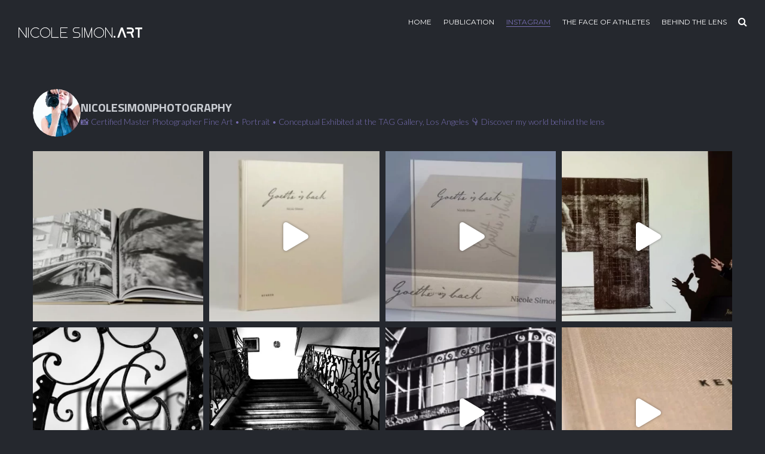

--- FILE ---
content_type: text/html; charset=UTF-8
request_url: https://nicolesimon.com/instagram/
body_size: 34695
content:
<!DOCTYPE html>
<html lang="de">
<head>
    <meta http-equiv="Content-Type" content="text/html; charset=UTF-8">
    <meta name="viewport" content="width=device-width, initial-scale=1, maximum-scale=1">    <meta http-equiv="X-UA-Compatible" content="IE=Edge">
	<link rel="pingback" href="https://nicolesimon.com/xmlrpc.php">
    <title>Instagram &#8211; Nicole Simon</title>
<meta name='robots' content='max-image-preview:large' />
	<style>img:is([sizes="auto" i], [sizes^="auto," i]) { contain-intrinsic-size: 3000px 1500px }</style>
	<link rel='dns-prefetch' href='//fonts.googleapis.com' />
<link rel="alternate" type="application/rss+xml" title="Nicole Simon &raquo; Feed" href="https://nicolesimon.com/feed/" />
<link rel="alternate" type="application/rss+xml" title="Nicole Simon &raquo; Kommentar-Feed" href="https://nicolesimon.com/comments/feed/" />
<script type="text/javascript">
/* <![CDATA[ */
window._wpemojiSettings = {"baseUrl":"https:\/\/s.w.org\/images\/core\/emoji\/15.0.3\/72x72\/","ext":".png","svgUrl":"https:\/\/s.w.org\/images\/core\/emoji\/15.0.3\/svg\/","svgExt":".svg","source":{"concatemoji":"https:\/\/nicolesimon.com\/wp-includes\/js\/wp-emoji-release.min.js?ver=6.7.4"}};
/*! This file is auto-generated */
!function(i,n){var o,s,e;function c(e){try{var t={supportTests:e,timestamp:(new Date).valueOf()};sessionStorage.setItem(o,JSON.stringify(t))}catch(e){}}function p(e,t,n){e.clearRect(0,0,e.canvas.width,e.canvas.height),e.fillText(t,0,0);var t=new Uint32Array(e.getImageData(0,0,e.canvas.width,e.canvas.height).data),r=(e.clearRect(0,0,e.canvas.width,e.canvas.height),e.fillText(n,0,0),new Uint32Array(e.getImageData(0,0,e.canvas.width,e.canvas.height).data));return t.every(function(e,t){return e===r[t]})}function u(e,t,n){switch(t){case"flag":return n(e,"\ud83c\udff3\ufe0f\u200d\u26a7\ufe0f","\ud83c\udff3\ufe0f\u200b\u26a7\ufe0f")?!1:!n(e,"\ud83c\uddfa\ud83c\uddf3","\ud83c\uddfa\u200b\ud83c\uddf3")&&!n(e,"\ud83c\udff4\udb40\udc67\udb40\udc62\udb40\udc65\udb40\udc6e\udb40\udc67\udb40\udc7f","\ud83c\udff4\u200b\udb40\udc67\u200b\udb40\udc62\u200b\udb40\udc65\u200b\udb40\udc6e\u200b\udb40\udc67\u200b\udb40\udc7f");case"emoji":return!n(e,"\ud83d\udc26\u200d\u2b1b","\ud83d\udc26\u200b\u2b1b")}return!1}function f(e,t,n){var r="undefined"!=typeof WorkerGlobalScope&&self instanceof WorkerGlobalScope?new OffscreenCanvas(300,150):i.createElement("canvas"),a=r.getContext("2d",{willReadFrequently:!0}),o=(a.textBaseline="top",a.font="600 32px Arial",{});return e.forEach(function(e){o[e]=t(a,e,n)}),o}function t(e){var t=i.createElement("script");t.src=e,t.defer=!0,i.head.appendChild(t)}"undefined"!=typeof Promise&&(o="wpEmojiSettingsSupports",s=["flag","emoji"],n.supports={everything:!0,everythingExceptFlag:!0},e=new Promise(function(e){i.addEventListener("DOMContentLoaded",e,{once:!0})}),new Promise(function(t){var n=function(){try{var e=JSON.parse(sessionStorage.getItem(o));if("object"==typeof e&&"number"==typeof e.timestamp&&(new Date).valueOf()<e.timestamp+604800&&"object"==typeof e.supportTests)return e.supportTests}catch(e){}return null}();if(!n){if("undefined"!=typeof Worker&&"undefined"!=typeof OffscreenCanvas&&"undefined"!=typeof URL&&URL.createObjectURL&&"undefined"!=typeof Blob)try{var e="postMessage("+f.toString()+"("+[JSON.stringify(s),u.toString(),p.toString()].join(",")+"));",r=new Blob([e],{type:"text/javascript"}),a=new Worker(URL.createObjectURL(r),{name:"wpTestEmojiSupports"});return void(a.onmessage=function(e){c(n=e.data),a.terminate(),t(n)})}catch(e){}c(n=f(s,u,p))}t(n)}).then(function(e){for(var t in e)n.supports[t]=e[t],n.supports.everything=n.supports.everything&&n.supports[t],"flag"!==t&&(n.supports.everythingExceptFlag=n.supports.everythingExceptFlag&&n.supports[t]);n.supports.everythingExceptFlag=n.supports.everythingExceptFlag&&!n.supports.flag,n.DOMReady=!1,n.readyCallback=function(){n.DOMReady=!0}}).then(function(){return e}).then(function(){var e;n.supports.everything||(n.readyCallback(),(e=n.source||{}).concatemoji?t(e.concatemoji):e.wpemoji&&e.twemoji&&(t(e.twemoji),t(e.wpemoji)))}))}((window,document),window._wpemojiSettings);
/* ]]> */
</script>
<link rel='stylesheet' id='sbi_styles-css' href='https://nicolesimon.com/wp-content/plugins/instagram-feed/css/sbi-styles.min.css?ver=6.10.0' type='text/css' media='all' />
<style id='wp-emoji-styles-inline-css' type='text/css'>

	img.wp-smiley, img.emoji {
		display: inline !important;
		border: none !important;
		box-shadow: none !important;
		height: 1em !important;
		width: 1em !important;
		margin: 0 0.07em !important;
		vertical-align: -0.1em !important;
		background: none !important;
		padding: 0 !important;
	}
</style>
<link rel='stylesheet' id='wp-block-library-css' href='https://nicolesimon.com/wp-includes/css/dist/block-library/style.min.css?ver=6.7.4' type='text/css' media='all' />
<style id='classic-theme-styles-inline-css' type='text/css'>
/*! This file is auto-generated */
.wp-block-button__link{color:#fff;background-color:#32373c;border-radius:9999px;box-shadow:none;text-decoration:none;padding:calc(.667em + 2px) calc(1.333em + 2px);font-size:1.125em}.wp-block-file__button{background:#32373c;color:#fff;text-decoration:none}
</style>
<style id='global-styles-inline-css' type='text/css'>
:root{--wp--preset--aspect-ratio--square: 1;--wp--preset--aspect-ratio--4-3: 4/3;--wp--preset--aspect-ratio--3-4: 3/4;--wp--preset--aspect-ratio--3-2: 3/2;--wp--preset--aspect-ratio--2-3: 2/3;--wp--preset--aspect-ratio--16-9: 16/9;--wp--preset--aspect-ratio--9-16: 9/16;--wp--preset--color--black: #000000;--wp--preset--color--cyan-bluish-gray: #abb8c3;--wp--preset--color--white: #ffffff;--wp--preset--color--pale-pink: #f78da7;--wp--preset--color--vivid-red: #cf2e2e;--wp--preset--color--luminous-vivid-orange: #ff6900;--wp--preset--color--luminous-vivid-amber: #fcb900;--wp--preset--color--light-green-cyan: #7bdcb5;--wp--preset--color--vivid-green-cyan: #00d084;--wp--preset--color--pale-cyan-blue: #8ed1fc;--wp--preset--color--vivid-cyan-blue: #0693e3;--wp--preset--color--vivid-purple: #9b51e0;--wp--preset--gradient--vivid-cyan-blue-to-vivid-purple: linear-gradient(135deg,rgba(6,147,227,1) 0%,rgb(155,81,224) 100%);--wp--preset--gradient--light-green-cyan-to-vivid-green-cyan: linear-gradient(135deg,rgb(122,220,180) 0%,rgb(0,208,130) 100%);--wp--preset--gradient--luminous-vivid-amber-to-luminous-vivid-orange: linear-gradient(135deg,rgba(252,185,0,1) 0%,rgba(255,105,0,1) 100%);--wp--preset--gradient--luminous-vivid-orange-to-vivid-red: linear-gradient(135deg,rgba(255,105,0,1) 0%,rgb(207,46,46) 100%);--wp--preset--gradient--very-light-gray-to-cyan-bluish-gray: linear-gradient(135deg,rgb(238,238,238) 0%,rgb(169,184,195) 100%);--wp--preset--gradient--cool-to-warm-spectrum: linear-gradient(135deg,rgb(74,234,220) 0%,rgb(151,120,209) 20%,rgb(207,42,186) 40%,rgb(238,44,130) 60%,rgb(251,105,98) 80%,rgb(254,248,76) 100%);--wp--preset--gradient--blush-light-purple: linear-gradient(135deg,rgb(255,206,236) 0%,rgb(152,150,240) 100%);--wp--preset--gradient--blush-bordeaux: linear-gradient(135deg,rgb(254,205,165) 0%,rgb(254,45,45) 50%,rgb(107,0,62) 100%);--wp--preset--gradient--luminous-dusk: linear-gradient(135deg,rgb(255,203,112) 0%,rgb(199,81,192) 50%,rgb(65,88,208) 100%);--wp--preset--gradient--pale-ocean: linear-gradient(135deg,rgb(255,245,203) 0%,rgb(182,227,212) 50%,rgb(51,167,181) 100%);--wp--preset--gradient--electric-grass: linear-gradient(135deg,rgb(202,248,128) 0%,rgb(113,206,126) 100%);--wp--preset--gradient--midnight: linear-gradient(135deg,rgb(2,3,129) 0%,rgb(40,116,252) 100%);--wp--preset--font-size--small: 13px;--wp--preset--font-size--medium: 20px;--wp--preset--font-size--large: 36px;--wp--preset--font-size--x-large: 42px;--wp--preset--font-family--inter: "Inter", sans-serif;--wp--preset--font-family--cardo: Cardo;--wp--preset--spacing--20: 0.44rem;--wp--preset--spacing--30: 0.67rem;--wp--preset--spacing--40: 1rem;--wp--preset--spacing--50: 1.5rem;--wp--preset--spacing--60: 2.25rem;--wp--preset--spacing--70: 3.38rem;--wp--preset--spacing--80: 5.06rem;--wp--preset--shadow--natural: 6px 6px 9px rgba(0, 0, 0, 0.2);--wp--preset--shadow--deep: 12px 12px 50px rgba(0, 0, 0, 0.4);--wp--preset--shadow--sharp: 6px 6px 0px rgba(0, 0, 0, 0.2);--wp--preset--shadow--outlined: 6px 6px 0px -3px rgba(255, 255, 255, 1), 6px 6px rgba(0, 0, 0, 1);--wp--preset--shadow--crisp: 6px 6px 0px rgba(0, 0, 0, 1);}:where(.is-layout-flex){gap: 0.5em;}:where(.is-layout-grid){gap: 0.5em;}body .is-layout-flex{display: flex;}.is-layout-flex{flex-wrap: wrap;align-items: center;}.is-layout-flex > :is(*, div){margin: 0;}body .is-layout-grid{display: grid;}.is-layout-grid > :is(*, div){margin: 0;}:where(.wp-block-columns.is-layout-flex){gap: 2em;}:where(.wp-block-columns.is-layout-grid){gap: 2em;}:where(.wp-block-post-template.is-layout-flex){gap: 1.25em;}:where(.wp-block-post-template.is-layout-grid){gap: 1.25em;}.has-black-color{color: var(--wp--preset--color--black) !important;}.has-cyan-bluish-gray-color{color: var(--wp--preset--color--cyan-bluish-gray) !important;}.has-white-color{color: var(--wp--preset--color--white) !important;}.has-pale-pink-color{color: var(--wp--preset--color--pale-pink) !important;}.has-vivid-red-color{color: var(--wp--preset--color--vivid-red) !important;}.has-luminous-vivid-orange-color{color: var(--wp--preset--color--luminous-vivid-orange) !important;}.has-luminous-vivid-amber-color{color: var(--wp--preset--color--luminous-vivid-amber) !important;}.has-light-green-cyan-color{color: var(--wp--preset--color--light-green-cyan) !important;}.has-vivid-green-cyan-color{color: var(--wp--preset--color--vivid-green-cyan) !important;}.has-pale-cyan-blue-color{color: var(--wp--preset--color--pale-cyan-blue) !important;}.has-vivid-cyan-blue-color{color: var(--wp--preset--color--vivid-cyan-blue) !important;}.has-vivid-purple-color{color: var(--wp--preset--color--vivid-purple) !important;}.has-black-background-color{background-color: var(--wp--preset--color--black) !important;}.has-cyan-bluish-gray-background-color{background-color: var(--wp--preset--color--cyan-bluish-gray) !important;}.has-white-background-color{background-color: var(--wp--preset--color--white) !important;}.has-pale-pink-background-color{background-color: var(--wp--preset--color--pale-pink) !important;}.has-vivid-red-background-color{background-color: var(--wp--preset--color--vivid-red) !important;}.has-luminous-vivid-orange-background-color{background-color: var(--wp--preset--color--luminous-vivid-orange) !important;}.has-luminous-vivid-amber-background-color{background-color: var(--wp--preset--color--luminous-vivid-amber) !important;}.has-light-green-cyan-background-color{background-color: var(--wp--preset--color--light-green-cyan) !important;}.has-vivid-green-cyan-background-color{background-color: var(--wp--preset--color--vivid-green-cyan) !important;}.has-pale-cyan-blue-background-color{background-color: var(--wp--preset--color--pale-cyan-blue) !important;}.has-vivid-cyan-blue-background-color{background-color: var(--wp--preset--color--vivid-cyan-blue) !important;}.has-vivid-purple-background-color{background-color: var(--wp--preset--color--vivid-purple) !important;}.has-black-border-color{border-color: var(--wp--preset--color--black) !important;}.has-cyan-bluish-gray-border-color{border-color: var(--wp--preset--color--cyan-bluish-gray) !important;}.has-white-border-color{border-color: var(--wp--preset--color--white) !important;}.has-pale-pink-border-color{border-color: var(--wp--preset--color--pale-pink) !important;}.has-vivid-red-border-color{border-color: var(--wp--preset--color--vivid-red) !important;}.has-luminous-vivid-orange-border-color{border-color: var(--wp--preset--color--luminous-vivid-orange) !important;}.has-luminous-vivid-amber-border-color{border-color: var(--wp--preset--color--luminous-vivid-amber) !important;}.has-light-green-cyan-border-color{border-color: var(--wp--preset--color--light-green-cyan) !important;}.has-vivid-green-cyan-border-color{border-color: var(--wp--preset--color--vivid-green-cyan) !important;}.has-pale-cyan-blue-border-color{border-color: var(--wp--preset--color--pale-cyan-blue) !important;}.has-vivid-cyan-blue-border-color{border-color: var(--wp--preset--color--vivid-cyan-blue) !important;}.has-vivid-purple-border-color{border-color: var(--wp--preset--color--vivid-purple) !important;}.has-vivid-cyan-blue-to-vivid-purple-gradient-background{background: var(--wp--preset--gradient--vivid-cyan-blue-to-vivid-purple) !important;}.has-light-green-cyan-to-vivid-green-cyan-gradient-background{background: var(--wp--preset--gradient--light-green-cyan-to-vivid-green-cyan) !important;}.has-luminous-vivid-amber-to-luminous-vivid-orange-gradient-background{background: var(--wp--preset--gradient--luminous-vivid-amber-to-luminous-vivid-orange) !important;}.has-luminous-vivid-orange-to-vivid-red-gradient-background{background: var(--wp--preset--gradient--luminous-vivid-orange-to-vivid-red) !important;}.has-very-light-gray-to-cyan-bluish-gray-gradient-background{background: var(--wp--preset--gradient--very-light-gray-to-cyan-bluish-gray) !important;}.has-cool-to-warm-spectrum-gradient-background{background: var(--wp--preset--gradient--cool-to-warm-spectrum) !important;}.has-blush-light-purple-gradient-background{background: var(--wp--preset--gradient--blush-light-purple) !important;}.has-blush-bordeaux-gradient-background{background: var(--wp--preset--gradient--blush-bordeaux) !important;}.has-luminous-dusk-gradient-background{background: var(--wp--preset--gradient--luminous-dusk) !important;}.has-pale-ocean-gradient-background{background: var(--wp--preset--gradient--pale-ocean) !important;}.has-electric-grass-gradient-background{background: var(--wp--preset--gradient--electric-grass) !important;}.has-midnight-gradient-background{background: var(--wp--preset--gradient--midnight) !important;}.has-small-font-size{font-size: var(--wp--preset--font-size--small) !important;}.has-medium-font-size{font-size: var(--wp--preset--font-size--medium) !important;}.has-large-font-size{font-size: var(--wp--preset--font-size--large) !important;}.has-x-large-font-size{font-size: var(--wp--preset--font-size--x-large) !important;}
:where(.wp-block-post-template.is-layout-flex){gap: 1.25em;}:where(.wp-block-post-template.is-layout-grid){gap: 1.25em;}
:where(.wp-block-columns.is-layout-flex){gap: 2em;}:where(.wp-block-columns.is-layout-grid){gap: 2em;}
:root :where(.wp-block-pullquote){font-size: 1.5em;line-height: 1.6;}
</style>
<link rel='stylesheet' id='contact-form-7-css' href='https://nicolesimon.com/wp-content/plugins/contact-form-7/includes/css/styles.css?ver=6.1.4' type='text/css' media='all' />
<link rel='stylesheet' id='woocommerce-layout-css' href='https://nicolesimon.com/wp-content/plugins/woocommerce/assets/css/woocommerce-layout.css?ver=9.6.3' type='text/css' media='all' />
<link rel='stylesheet' id='woocommerce-smallscreen-css' href='https://nicolesimon.com/wp-content/plugins/woocommerce/assets/css/woocommerce-smallscreen.css?ver=9.6.3' type='text/css' media='only screen and (max-width: 768px)' />
<link rel='stylesheet' id='woocommerce-general-css' href='https://nicolesimon.com/wp-content/plugins/woocommerce/assets/css/woocommerce.css?ver=9.6.3' type='text/css' media='all' />
<style id='woocommerce-inline-inline-css' type='text/css'>
.woocommerce form .form-row .required { visibility: visible; }
</style>
<link rel='stylesheet' id='brands-styles-css' href='https://nicolesimon.com/wp-content/plugins/woocommerce/assets/css/brands.css?ver=9.6.3' type='text/css' media='all' />
<link rel='stylesheet' id='gt3-parent-style-css' href='https://nicolesimon.com/wp-content/themes/johnblack/style.css?ver=6.7.4' type='text/css' media='all' />
<link rel='stylesheet' id='default_style-css' href='https://nicolesimon.com/wp-content/themes/johnblack-child/style.css?ver=6.7.4' type='text/css' media='all' />
<link rel='stylesheet' id='font_awesome-css' href='https://nicolesimon.com/wp-content/themes/johnblack/css/font-awesome.min.css?ver=6.7.4' type='text/css' media='all' />
<link rel='stylesheet' id='font_iconano-css' href='https://nicolesimon.com/wp-content/themes/johnblack/css/font-iconano.css?ver=6.7.4' type='text/css' media='all' />
<link rel='stylesheet' id='gt3_theme-css' href='https://nicolesimon.com/wp-content/themes/johnblack/css/theme.css?ver=6.7.4' type='text/css' media='all' />
<style id='gt3_theme-inline-css' type='text/css'>
/* Custom CSS */* {font-family:Lato;}.fs_gallery_container .fs_slide:after,.fs_gallery_container {background:#25282e;}body,input[type="text"],input[type="email"],input[type="password"],input[type="password"],input[type="submit"],textarea,.comment-form p.form-allowed-tags code,#swipebox-title,.scroll_pane_wrap .span6 blockquote,.woocommerce-product-search input.search-field,select,input[type="date"],input[type="url"],input[type="search"],input[type="number"],input[type="month"],input[type="week"],input[type="time"],input[type="datetime"],input[type="datetime-local"],input[type="color"] {font-family:Lato;}body {background:#25282e;color:#c7cad0;line-height:30px;font-size:18px;font-weight:300;}.gt3_preloader,.flow_container li {background:#25282e;}.flow_reflection:before {background: -moz-linear-gradient(top,rgba(37,40,46,1) 0%, rgba(37,40,46,0) 100%); /* FF3.6-15 */background: -webkit-linear-gradient(top,rgba(37,40,46,1) 0%,rgba(37,40,46,0) 100%); /* Chrome10-25,Safari5.1-6 */background: linear-gradient(to bottom,rgba(37,40,46,1) 0%,rgba(37,40,46,0) 100%); /* W3C, IE10+, FF16+, Chrome26+, Opera12+, Safari7+ */}input[type="text"],input[type="email"],input[type="tel"],input[type="password"],textarea,.woocommerce-product-search input.search-field,select,input[type="date"],input[type="url"],input[type="search"],input[type="number"],input[type="month"],input[type="week"],input[type="time"],input[type="datetime"],input[type="datetime-local"],input[type="color"] {font-weight:300;}::-moz-selection{background: rgba(119,110,179, 0.99) !important; color: #ffffff;}::selection{background: rgba(119,110,179, 0.99) !important; color: #ffffff;}input[type="button"],input[type="reset"],input[type="submit"] {font-family:Montserrat;}input[type="button"]:hover,input[type="reset"]:hover,input[type="submit"]:hover {background: #776eb3;}a {color:#776eb3;}a:hover,a:focus {color:#c7cad0;}.wrapper_404 {background-image:url(https://nicolesimon.com/wp-content/uploads/2015/04/titel-neu-heller-4-fb-page.jpg);}.pp_page .wrapper_404 {background-image:none;}/* Custom Fonts */h1, h1 span, h1 a,h2, h2 span, h2 a,h3, h3 span, h3 a,h4, h4 span, h4 a,h5, h5 span, h5 a,h6, h6 span, h6 a,.countdown-amount,.countdown-period,.strip_template .strip-item a span,.column1 .item_title a,blockquote,.index_number,.price_item_btn a,.learn_more,.prev_next_links a b,.shortcode_tab_item_title {font-family: Titillium Web;font-weight: 700}.module_portfolio .filter_block a {font-family: Titillium Web;color: #c7cad0;}.module_portfolio .filter_block a:hover,.module_portfolio .filter_block .selected a {color: #776eb3 !important;}h1, h1 a, h1 span {font-size:24px;line-height:30px;}h2, h2 a, h2 span, h3#reply-title, h3#reply-title a {font-size:24px;line-height:30px;}h3, h3 a, h3 span,.sidepanel .title,.prev_next_links a b {font-size:18px;line-height:26px;}h4, h4 a, h4 span {font-size:14px;line-height:23px;}h5, h5 a, h5 span {font-size:12px;line-height:21px;}h6, h6 a, h6 span {font-size:12px;line-height:21px;}.color {color:#776eb3 !important;}.colored_bg {background-color:#776eb3;}.dropcap,.comment_info h3,.comment_info h3 a,.author_says {color:#c7cad0;}.contentarea ul > li:before,.port_1col_article ul > li:before,.slick_testim_info p:after {background: #c7cad0;}h1, h1 span, h1 a,h2, h2 span, h2 a,h3, h3 span, h3 a,h4, h4 span, h4 a,h5, h5 span, h5 a,h6, h6 span, h6 a,.diagram_item .chart,.blog_content p,.item_title a {color:#c7cad0;}.item_title a:before {background: #c7cad0;}.highlighted_colored {background:#776eb3;}.highlighted_dark {background:#4d535e;}.dropcap.type1 {color:#4d535e;}blockquote:before {color:#776eb3;}blockquote.type2:before {color:#4d535e;}.footer {background:#1f2228;}.copyright,.foot_info_block {color: #4d535e;font-family:Montserrat;}ul.social_icons li a,ul.social_icons li span {line-height:30px;}ul.social_icons a:hover .fa,.contentarea ul.social_icons a .fa,.contentarea .author-description ul.social_icons a:hover .fa {color: #776eb3;}.footer a,ul.social_icons li a,ul.social_icons li i,.contentarea ul.social_icons a:hover i,.contentarea .author-description ul.social_icons a,.contentarea .author-description ul.social_icons i {color: #4d535e;}ul.social_icons a:hover {color: #776eb3;}.contentarea .author-description ul.social_icons a:hover,.contentarea .author-description ul.social_icons a:hover i {color: #776eb3 !important;}header nav ul.menu > li > a,.lang_selector .language_list li,.lang_selector a {color: #ffffff;}header nav ul.menu > li > a:before,.lang_selector:before {background: #ffffff;}header nav ul.menu > li:hover > a,header nav ul.menu > li.current-menu-ancestor > a,header nav ul.menu > li.current-menu-item > a,header nav ul.menu > li.current-menu-parent > a {color: #776eb3;}header nav ul.menu > li.current-menu-ancestor > a:before,header nav ul.menu > li.current-menu-item > a:before,header nav ul.menu > li.current-menu-parent > a:before {background: #776eb3;}header nav ul.menu .sub-nav {background: #363b43;}header nav ul.menu .sub-nav:after {border-color: transparent transparent #363b43 transparent;}header nav ul.sub-menu li {line-height:24px;font-size:12px;}header nav ul.sub-menu li a {color: #c7cad0;font-weight:400;line-height:24px;font-size:12px;font-family:Montserrat;}header nav ul.sub-menu li.menu-item-has-children > a:after {line-height:24px;font-size:12px;}header nav ul.sub-menu > li:hover > a,header nav ul.sub-menu > li.current-menu-item > a,header nav ul.sub-menu > li.current-menu-ancestor > a,header nav ul.sub-menu > li.current-menu-parent > a {color:#776eb3;}.small_sticky .main_header {background:#25282e;}header nav ul.menu > li > a,.lang_selector .language_list li,.lang_selector a {font-size: 12px;font-weight: 400;font-family:Montserrat;}.lang_selector .language_list li:hover,.lang_selector a:hover,#cancel-comment-reply-link:hover {color: #776eb3;}.top_search form input[type="text"] {font-size:18px;font-weight:300;font-family:Lato;}.top-icon-search:after {color: #ffffff;}.top-icon-search:hover:after,.ct-search-open .top-icon-search:after {color: #776eb3;}.fs_controls a:hover {color: #776eb3;}.ct-search-hover .top-icon-search:after {color: #ffffff;}.fs_thmb_viewport div.label,.promo_text_block p,.price_item_body ul li,.coming_soon_title p,.listing_meta,.listing_meta a,.listing_meta span,.post_share > a,.like_count,ul.pagerblock li a,ul.pagerblock li span,.comment-reply-link,.prev_next_links a span {font-family:Montserrat;}.listing_meta span:after {font-family:Montserrat;}.logo_sect img {max-height: 79px;}.page_title h1 {color: #363b43;line-height: 125px;font-size: 112px;}.page_title h1:after {background: #363b43;}.filter_navigation ul li ul li a {color: #c7cad0;}.filter_navigation ul li ul li a:before {background: #c7cad0;}.shortcode_button,.skill_li h6 {font-family:Montserrat;}.shortcode_button.btn_type5 {background: #776eb3;}.shortcode_button.btn_type1:hover,.shortcode_button.btn_type1:focus,.shortcode_button.btn_type2:hover,.shortcode_button.btn_type2:focus,.shortcode_button.btn_type3:hover,.shortcode_button.btn_type3:focus {background: #776eb3;}.shortcode_button.btn_type4 {font-family: Titillium Web !important;font-weight: 700 !important;color:#c7cad0 !important;}.shortcode_button.btn_type4:before {background: #c7cad0;}.shortcode_button.btn_type18:hover,.shortcode_button.btn_type18:focus,.shortcode_button.btn_type19:hover,.shortcode_button.btn_type19:focus {background: #776eb3;border-color: #776eb3;}.promo_button_block .shortcode_button.btn_type4 {font-family:Montserrat !important;}h6.shortcode_accordion_item_title,h6.shortcode_toggles_item_title {font-family:Lato;font-size:18px;font-weight:300;color:#c7cad0;}.shortcode_accordion_item_title .ico,.shortcode_toggles_item_title .ico {border-right: 1px #25282e solid;}.shortcode_accordion_item_title.state-active .ico:before,.shortcode_toggles_item_title.state-active .ico:before,.shortcode_accordion_item_title:hover .ico:before,.shortcode_toggles_item_title:hover .ico:before,.shortcode_accordion_item_title:hover .ico:after,.shortcode_toggles_item_title:hover .ico:after {background: #776eb3;}.recent_posts_content > a,.module_html p a {color: #c7cad0;}.sidepanel a:hover,.sidepanel li.current-menu-item a,.stat_count,.list_of_works ul li h6 a:hover,.listing_meta a:hover,.comment-reply-link:hover,.item_title_block > a:hover,.item_title a:hover,.active_hover .item_title a,.img_block .item_title_block .item_title a:hover,.module_html p a:hover,.widget_recent_comments ul li a {color:#776eb3;}.shortcode_iconbox .iconbox_body,.shortcode_iconbox .iconbox_body p {color: #c7cad0;}.shortcode_tab_item_title.active,.shortcode_tab_item_title:hover {background: #776eb3;}.shortcode_tab_item_body {border-top: 2px #776eb3 solid;}.comment_info a:hover,.dropcap.type2,.blog_post_title a:hover {color: #776eb3;}/* Mobile Menu */.toggle-inner,.toggle-inner:before,.toggle-inner:after {background-color: #ffffff;}.mobile_menu_wrapper {background:#363b43;}.mobile_menu_wrapper a {color:#c7cad0;}.mobile_menu_wrapper a:hover,.mobile_menu_wrapper .current-menu-parent > a,.mobile_menu_wrapper .current-menu-ancestor > a,.mobile_menu_wrapper .current-menu-item > a {color:#776eb3;}.mobile_menu_wrapper ul.menu > li {line-height:24px;font-size:12px;}.mobile_menu_wrapper ul.menu li a {font-weight:400;line-height:24px;font-size:12px;font-family:Montserrat;}.mobile_menu_wrapper .menu-item-has-children > a:after {line-height:24px;font-size:12px;}hr.type2:after {background: #776eb3 !important;}#swipebox-title {font-weight:300;}.widget_nav_menu,.widget_nav_menu a,.widget_archive,.widget_archive a,.widget_pages,.widget_pages a,.widget_categories,.widget_categories a,.widget_recent_entries,.widget_recent_entries a,.widget_meta,.widget_meta a,.widget_recent_comments,.widget_recent_comments a,.recentcomments,.recent_posts_content > a,.widget_product_categories a,.widget_login .pagenav a,.woocommerce .widget_layered_nav ul li a,.woocommerce .widget_layered_nav_filters ul li a,.woocommerce .widget_layered_nav ul li span,.woocommerce .widget_layered_nav_filters ul li span {color: #c7cad0;font-family: Titillium Web;font-weight: 700;}.widget_nav_menu a:hover,.widget_archive a:hover,.widget_pages a:hover,.widget_categories a:hover,.widget_recent_entries a:hover,.widget_meta a:hover,.widget_recent_comments a:hover,.prev_next_links a b,.widget_product_categories a:hover,.widget_login .pagenav a:hover,.woocommerce .widget_layered_nav ul li a:hover,.woocommerce .widget_layered_nav_filters ul li a:hover {color: #c7cad0;}.widget_nav_menu ul li:after,.widget_archive ul li:after,.widget_pages ul li:after,.widget_categories ul li:after,.widget_recent_entries ul li:after,.widget_meta ul li:after,.widget_recent_comments ul li:after,.widget_product_categories li:before,.widget_login .pagenav li:before,.woocommerce .widget_layered_nav ul li:before,.woocommerce .widget_layered_nav_filters ul li:before {background: #c7cad0;}.widget_nav_menu ul li.active_list_item:after,.widget_archive ul li.active_list_item:after,.widget_pages ul li.active_list_item:after,.widget_categories ul li.active_list_item:after,.widget_recent_entries ul li.active_list_item:after,.widget_meta ul li.active_list_item:after,.widget_recent_comments ul li.active_list_item:after,.widget_product_categories li.active_list_item:before,.widget_login .pagenav li.active_list_item:before,.widget_layered_nav li.active_list_item:before,.widget_product_categories li.current-cat:before,.woocommerce .widget_layered_nav ul li.chosen:before {background: #776eb3;}.blog_post_format_label:after,.post_share > a:hover:before,.post_share:hover > a:before,.testimonial_wrapper:after {color: #776eb3;}.fs_slider_prev:after,.fs_slider_next:after {font-family: Titillium Web}.contact_info span,a:hover .iconbox_wrapper .ico,.author-name h2 a:hover,.prev_next_links a:hover b {color: #776eb3;}.type1 a:hover .iconbox_wrapper .ico {color: #776eb3 !important;}.iconbox_wrapper .ico,.sidepanel .title {color: #666c77;}.blog_post_title .author:after {background: #c7cad0;}.portfolio_grid_wrapper.one_col .tags a {color:#c7cad0;}.portfolio_grid_wrapper .filter_block li a {color:#c7cad0;font-family: Titillium Web;}.portfolio_grid_wrapper .filter_block li a:hover,.portfolio_grid_wrapper .filter_block li.selected a,.portfolio_grid_title a:hover,.product_grid_title a:hover {color:#776eb3;}.widget_text h3.title,.widget_posts h3.title,.widget_nav_menu h3.title,.widget_archive h3.title,.widget_pages h3.title,.widget_categories h3.title,.widget_recent_entries h3.title,.widget_meta h3.title,.widget_recent_comments h3.title,.widget_shopping_cart h3.title,.widget_product_categories h3.title,.widget_products h3.title,.widget_layered_nav_filters h3.title,.widget_layered_nav h3.title,.widget_top_rated_products h3.title,.widget_recent_reviews h3.title,.widget_recently_viewed_products h3.title {border-color: #363b43;}.tagcloud a {font-family:Lato;font-weight:300 !important;}.port_1col_article {line-height:30px;font-size:18px;font-weight:300;}ol.commentlist:after {background:#25282e;}.counter_ico {color: #363b43;}.slick_testim_info p {font-family: Titillium Web;}table,th,td {border:1px rgba(199,202,208, 0.2) solid;}.gt3_preloader .arc1,.gt3_preloader .arc2,.gt3_preloader .arc3 {border-color: #ffffff;border-top-color: #25282e;border-right-color: #25282e;}@media only screen and (min-width: 901px) {.page-template-page-fullscreen-slider header nav ul.menu > li:hover > a,.page-template-page-fullscreen-slider .lang_selector .language_list li:hover,.page-template-page-fullscreen-slider .lang_selector a:hover,.single-gallery header nav ul.menu > li:hover > a,.single-gallery .lang_selector .language_list li:hover,.single-gallery .lang_selector a:hover,.error404 header nav ul.menu > li:hover > a,.error404 .lang_selector .language_list li:hover,.error404 .lang_selector a:hover,.page-template-page-background header nav ul.menu > li:hover > a,.page-template-page-background .lang_selector .language_list li:hover,.page-template-page-background .lang_selector a:hover,.page-template-page-kenburns header nav ul.menu > li:hover > a,.page-template-page-kenburns .lang_selector .language_list li:hover,.page-template-page-kenburns .lang_selector a:hover,.flow_gallery header nav ul.menu > li:hover > a,.flow_gallery .lang_selector .language_list li:hover,.flow_gallery .lang_selector a:hover,.ribbon_slider_page header nav ul.menu > li:hover > a,.ribbon_slider_page .lang_selector .language_list li:hover,.ribbon_slider_page .lang_selector a:hover,.port_grid_fs header nav ul.menu > li:hover > a,.port_grid_fs .lang_selector .language_list li:hover,.port_grid_fs .lang_selector a:hover,.shift_gallery_page header nav ul.menu > li:hover > a,.shift_gallery_page .lang_selector .language_list li:hover,.shift_gallery_page .lang_selector a:hover,.page-template-page-strip header nav ul.menu > li:hover > a,.page-template-page-strip .lang_selector .language_list li:hover,.page-template-page-strip .lang_selector a:hover,.menu_on_slider header nav ul.menu > li:hover > a,.menu_on_slider .lang_selector .language_list li:hover,.menu_on_slider .lang_selector a:hover {color: rgba(255,255,255, 0.7);}.page-template-page-fullscreen-slider header nav ul.menu > li.current-menu-ancestor > a,.page-template-page-fullscreen-slider header nav ul.menu > li.current-menu-item > a,.page-template-page-fullscreen-slider header nav ul.menu > li.current-menu-parent > a,.single-gallery header nav ul.menu > li.current-menu-ancestor > a,.single-gallery header nav ul.menu > li.current-menu-item > a,.single-gallery header nav ul.menu > li.current-menu-parent > a,.error404 header nav ul.menu > li.current-menu-ancestor > a,.error404 header nav ul.menu > li.current-menu-item > a,.error404 header nav ul.menu > li.current-menu-parent > a,.page-template-page-background header nav ul.menu > li.current-menu-ancestor > a,.page-template-page-background header nav ul.menu > li.current-menu-item > a,.page-template-page-background header nav ul.menu > li.current-menu-parent > a,.page-template-page-kenburns header nav ul.menu > li.current-menu-ancestor > a,.page-template-page-kenburns header nav ul.menu > li.current-menu-item > a,.page-template-page-kenburns header nav ul.menu > li.current-menu-parent > a,.flow_gallery header nav ul.menu > li.current-menu-ancestor > a,.flow_gallery header nav ul.menu > li.current-menu-item > a,.flow_gallery header nav ul.menu > li.current-menu-parent > a,.ribbon_slider_page header nav ul.menu > li.current-menu-ancestor > a,.ribbon_slider_page header nav ul.menu > li.current-menu-item > a,.ribbon_slider_page header nav ul.menu > li.current-menu-parent > a,.port_grid_fs header nav ul.menu > li.current-menu-ancestor > a,.port_grid_fs header nav ul.menu > li.current-menu-item > a,.port_grid_fs header nav ul.menu > li.current-menu-parent > a,.shift_gallery_page header nav ul.menu > li.current-menu-ancestor > a,.shift_gallery_page header nav ul.menu > li.current-menu-item > a,.shift_gallery_page header nav ul.menu > li.current-menu-parent > a,.page-template-page-strip header nav ul.menu > li.current-menu-ancestor > a,.page-template-page-strip header nav ul.menu > li.current-menu-item > a,.page-template-page-strip header nav ul.menu > li.current-menu-parent > a,.menu_on_slider header nav ul.menu > li.current-menu-ancestor > a,.menu_on_slider header nav ul.menu > li.current-menu-item > a,.menu_on_slider header nav ul.menu > li.current-menu-parent > a {color: #ffffff;}.page-template-page-fullscreen-slider header nav ul.menu > li.current-menu-ancestor > a:before,.page-template-page-fullscreen-slider header nav ul.menu > li.current-menu-item > a:before,.page-template-page-fullscreen-slider header nav ul.menu > li.current-menu-parent > a:before,.single-gallery header nav ul.menu > li.current-menu-ancestor > a:before,.single-gallery header nav ul.menu > li.current-menu-item > a:before,.single-gallery header nav ul.menu > li.current-menu-parent > a:before,.error404 header nav ul.menu > li.current-menu-ancestor > a:before,.error404 header nav ul.menu > li.current-menu-item > a:before,.error404 header nav ul.menu > li.current-menu-parent > a:before,.page-template-page-background header nav ul.menu > li.current-menu-ancestor > a:before,.page-template-page-background header nav ul.menu > li.current-menu-item > a:before,.page-template-page-background header nav ul.menu > li.current-menu-parent > a:before,.page-template-page-kenburns header nav ul.menu > li.current-menu-ancestor > a:before,.page-template-page-kenburns header nav ul.menu > li.current-menu-item > a:before,.page-template-page-kenburns header nav ul.menu > li.current-menu-parent > a:before,.flow_gallery header nav ul.menu > li.current-menu-ancestor > a:before,.flow_gallery header nav ul.menu > li.current-menu-item > a:before,.flow_gallery header nav ul.menu > li.current-menu-parent > a:before,.ribbon_slider_page header nav ul.menu > li.current-menu-ancestor > a:before,.ribbon_slider_page header nav ul.menu > li.current-menu-item > a:before,.ribbon_slider_page header nav ul.menu > li.current-menu-parent > a:before,.port_grid_fs header nav ul.menu > li.current-menu-ancestor > a:before,.port_grid_fs header nav ul.menu > li.current-menu-item > a:before,.port_grid_fs header nav ul.menu > li.current-menu-parent > a:before,.shift_gallery_page header nav ul.menu > li.current-menu-ancestor > a:before,.shift_gallery_page header nav ul.menu > li.current-menu-item > a:before,.shift_gallery_page header nav ul.menu > li.current-menu-parent > a:before,.page-template-page-strip header nav ul.menu > li.current-menu-ancestor > a:before,.page-template-page-strip header nav ul.menu > li.current-menu-item > a:before,.page-template-page-strip header nav ul.menu > li.current-menu-parent > a:before,.menu_on_slider header nav ul.menu > li.current-menu-ancestor > a:before,.menu_on_slider header nav ul.menu > li.current-menu-item > a:before,.menu_on_slider header nav ul.menu > li.current-menu-parent > a:before {background: #ffffff;}.page-template-page-fullscreen-slider .top-icon-search:hover:after,.page-template-page-fullscreen-slider .ct-search-open .top-icon-search:after,.single-gallery .top-icon-search:hover:after,.single-gallery .ct-search-open .top-icon-search:after,.error404 .top-icon-search:hover:after,.error404 .ct-search-open .top-icon-search:after,.page-template-page-background .top-icon-search:hover:after,.page-template-page-background .ct-search-open .top-icon-search:after,.page-template-page-kenburns .top-icon-search:hover:after,.page-template-page-kenburns .ct-search-open .top-icon-search:after,.flow_gallery .top-icon-search:hover:after,.flow_gallery .ct-search-open .top-icon-search:after,.ribbon_slider_page .top-icon-search:hover:after,.ribbon_slider_page .ct-search-open .top-icon-search:after,.port_grid_fs .top-icon-search:hover:after,.port_grid_fs .ct-search-open .top-icon-search:after,.shift_gallery_page .top-icon-search:hover:after,.shift_gallery_page .ct-search-open .top-icon-search:after,.page-template-page-strip .top-icon-search:hover:after,.page-template-page-strip .ct-search-open .top-icon-search:after,.menu_on_slider .top-icon-search:hover:after,.menu_on_slider .ct-search-open .top-icon-search:after {color: rgba(255,255,255, 0.7);}.page-template-page-fullscreen-slider .fs_controls a:hover,.single-gallery .fs_controls a:hover {color: rgba(255,255,255, 0.7);}}.logo_sect .logo span {color: #ffffff;font-family: Titillium Web;}.footer_wrapper {padding-top: 15px;padding-bottom: 15px;}.coming_bottom ul.social_icons li a,.coming_bottom ul.social_icons li i {color: rgba(255,255,255, 0.5);}.coming_bottom ul.social_icons li a:hover,.coming_bottom ul.social_icons li a:hover i {color: rgba(255,255,255, 1);}.coming_soon_title h1,.coming_soon_title p,.countdown-period,.countdown-amount,.page-template-page-coming-soon .logo_sect .logo span {color: #ffffff;}.coming_soon_title p:after,.countdown-section:after {background: rgba(255,255,255, 0.5);}.pre_footer {background: #25282e;}.welcome_text {font-family: Titillium Web;}.pre_footer .contact_info .module_content a {color: #c7cad0;}.pre_footer .contact_info .module_content a:hover,.wall_wrap .featured_posts .featured_item:nth-child(odd) .listing_meta a:hover,.wall_wrap .featured_posts .featured_item:nth-child(odd) .blog_post_title a:hover {color: #776eb3;}.back2top:hover {background: #776eb3 !important;}/* FS Update */.fs_controls,.fs_title_wrapper {bottom:calc(60px + 15px + 15px);}.fs_thmb_viewport{bottom:calc(-90px + 15px + 15px);}.thmbs_showed .fs_controls,.thmbs_showed .fs_title_wrapper {bottom:calc(180px + 15px + 15px);}.thmbs_showed .fs_thmb_viewport{bottom:calc(30px + 15px + 15px);}/* Woocommerce CSS */.woocommerce .woocommerce_fullscreen select {color:#c7cad0;font-family:Lato;font-weight:300;}.woocommerce-result-count {color:#c7cad0;font-family: Titillium Web;}.woocommerce table.shop_table thead th {font-family: Titillium Web;}.woocommerce_container ul.products li.product a.button,.woocommerce ul.products li.product a.button,.woocommerce .woocommerce_container ul.products li.product .price *,.woocommerce .woocommerce_container .upsells.products ul li.product .price *,.woocommerce ul.products li.product .price *,.woocommerce .upsells.products ul li.product .price *,.woocommerce .woocommerce_container ul.products li.product .price ins *,.woocommerce .woocommerce_container .upsells.products ul li.product .price ins *,.woocommerce ul.products li.product .price ins *,.woocommerce .upsells.products ul li.product .price ins *,.woo_wrap .quantity,.woo_wrap .quantity .amount,.main_container .quantity,.main_container .quantity .amount,.woo_wrap .widget_shopping_cart .total,.main_container .widget_shopping_cart .total,.woo_wrap .widget_shopping_cart .total span,.main_container .widget_shopping_cart .total span,.product_list_widget ins *,.woo_wrap .widget_shopping_cart .total strong,.main_container .widget_shopping_cart .total strong,.sidepanel .amount,.sidepanel .reviewer,.woocommerce .widget_rating_filter li > *,.woocommerce a.button,.woocommerce button.button,.woocommerce input.button,.woocommerce #respond input#submit,.woocommerce #content input.button,.woocommerce a.edit,.woocommerce #commentform #submit,.woocommerce-page input.button,.woocommerce .wrapper input[type="reset"],.woocommerce .wrapper input[type="submit"],.woocommerce form.login input.button,.woocommerce form.lost_reset_password input.button,.return-to-shop a.button,#payment input.button,.woocommerce p input.button,.woocommerce p button.button,.woocommerce .checkout_coupon p input.button,.woocommerce .checkout_coupon p button.button,.woocommerce .woocommerce-shipping-calculator p button.button,.widget_price_filter .price_slider_amount,.woo_wrap .price_label,.woo_wrap .price_label > *,.woocommerce .woocommerce-product-search button[type="submit"] {font-family:Montserrat !important;}.woocommerce_container ul.products li.product a.button:hover:before,.woocommerce ul.products li.product a.button:hover:before {color: #776eb3;}.woo_wrap ul.cart_list li a, .woo_wrap ul.product_list_widget li a,.main_container ul.cart_list li a, .woo_wrap ul.product_list_widget li a,.woocommerce ul.product_list_widget li a {color: #c7cad0;font-family: Titillium Web;font-weight: 700;}.woo_wrap ul.cart_list li a:hover, .woo_wrap ul.product_list_widget li a:hover,.woocommerce ul.product_list_widget li a:hover,.woocommerce .widget_shopping_cart .cart_list li a.remove:hover,.woocommerce.widget_shopping_cart .cart_list li a.remove:hover,.woocommerce-review-link:hover {color: #776eb3 !important;}.woo_wrap .widget_shopping_cart .total span,.main_container .widget_shopping_cart .total span,.woo_wrap .widget_shopping_cart .total,.main_container .widget_shopping_cart .total {color:#c7cad0;}.woocommerce a.button:hover,.woocommerce button.button:hover,.woocommerce input.button:hover,.woocommerce #respond input#submit:hover,.woocommerce #content input.button:hover,.woocommerce a.edit:hover,.woocommerce #commentform #submit:hover,.woocommerce-page input.button:hover,.woocommerce .wrapper input[type="reset"]:hover,.woocommerce .wrapper input[type="submit"]:hover,.woocommerce form.login input.button:hover,.woocommerce form.lost_reset_password input.button:hover,.return-to-shop a.button:hover,#payment input.button:hover,.woocommerce p input.button:hover,.woocommerce p button.button:hover,.woocommerce .checkout_coupon p input.button:hover,.woocommerce .checkout_coupon p button.button:hover,.woocommerce .woocommerce-shipping-calculator p button.button:hover,.woocommerce.light_color_scheme a.button:hover,.woocommerce.light_color_scheme button.button:hover,.woocommerce.light_color_scheme input.button:hover,.woocommerce.light_color_scheme #respond input#submit:hover,.woocommerce.light_color_scheme #content input.button:hover,.woocommerce.light_color_scheme a.edit:hover,.woocommerce.light_color_scheme #commentform #submit:hover,.woocommerce-page.light_color_scheme input.button:hover,.woocommerce.light_color_scheme .wrapper input[type="reset"]:hover,.woocommerce.light_color_scheme .wrapper input[type="submit"]:hover,.woocommerce.light_color_scheme form.login input.button:hover,.woocommerce.light_color_scheme form.lost_reset_password input.button:hover,.light_color_scheme .return-to-shop a.button:hover,.light_color_scheme #payment input.button:hover,.woocommerce.light_color_scheme p input.button:hover,.woocommerce.light_color_scheme p button.button:hover,.woocommerce.light_color_scheme .checkout_coupon p input.button:hover,.woocommerce.light_color_scheme .checkout_coupon p button.button:hover,.woocommerce.light_color_scheme .woocommerce-shipping-calculator p button.button:hover {background: #776eb3 !important;}.woo_wrap .price_label span.to:before {background:#25282e;}.widget_price_filter .ui-slider .ui-slider-range {background: #363b43 !important;}.woocommerce-review-link {color:#c7cad0;}.woocommerce-review-link:before {background:#c7cad0;}.summary del,.summary del .amount,.woocommerce .summary .price span.from,.woocommerce .summary .price {color:#c7cad0 !important;font-family: Titillium Web;font-weight: 700;}div.product .summary .amount,div.product .summary ins,div.product .summary ins .amount {color:#c7cad0;font-family: Titillium Web;font-weight: 700;}.woocommerce div.product form.cart .variations label {font-weight:300 !important;}.summary .product_meta span,.summary .product_meta span a,.summary .product_meta span.posted_in a {font-family:Montserrat;}.summary .product_meta span.posted_in a:after {font-family:Montserrat;}.summary .product_meta span a:hover {color: #776eb3 !important;}.summary .product_meta span.tagged_as a {font-family:Lato !important;}.woocommerce div.product .woocommerce-tabs ul.tabs li,.woocommerce #content div.product .woocommerce-tabs ul.tabs li,.woocommerce div.product .woocommerce-tabs ul.tabs li a,.woocommerce #content div.product .woocommerce-tabs ul.tabs li a {font-family: Titillium Web;}.woocommerce div.product .woocommerce-tabs ul.tabs li:hover,.woocommerce #content div.product .woocommerce-tabs ul.tabs li:hover,.woocommerce div.product .woocommerce-tabs ul.tabs li.active:hover,.woocommerce #content div.product .woocommerce-tabs ul.tabs li.active:hover,.woocommerce div.product .woocommerce-tabs ul.tabs li.active,.woocommerce #content div.product .woocommerce-tabs ul.tabs li.active,.woocommerce div.product .woocommerce-tabs ul.tabs li.active,.woocommerce #content div.product .woocommerce-tabs ul.tabs li.active {background: #776eb3 !important;}.woocommerce div.product .woocommerce-tabs .panel,.woocommerce #content div.product .woocommerce-tabs .panel,.woocommerce div.product .woocommerce-tabs .panel p,.woocommerce #content div.product .woocommerce-tabs .panel p,.woocommerce .chosen-container .chosen-drop,.shop_table .product-name dl.variation dt,.shop_table .product-name dl.variation dd,.shop_table .product-name dl.variation dd p {color:#c7cad0;}.woocommerce div.product .woocommerce-tabs .panel a:hover,.woocommerce #content div.product .woocommerce-tabs .panel a:hover,.woocommerce-page .widget_shopping_cart .empty {color:#c7cad0 !important;}.woocommerce .woocommerce-tabs #reviews #reply-title,.woocommerce .chosen-container-single .chosen-search input[type="text"] {color:#c7cad0 !important;}mark {background:#776eb3;}.woocommerce div.product .woocommerce-tabs .panel,.woocommerce #content div.product .woocommerce-tabs .panel {border-top: 2px #776eb3 solid}.woocommerce table.shop_attributes th,.woocommerce table.shop_attributes td,.woocommerce .woocommerce-tabs ol.commentlist li .comment_container,.woocommerce #payment ul.payment_methods {border-color: #363b43 !important;}.woocommerce #reviews #comments ol.commentlist li .meta,.woocommerce #reviews #comments ol.commentlist li .comment-text .meta strong,.woocommerce .woocommerce-tabs #reviews #comments ol.commentlist li .comment-text .meta strong,.woocommerce .woocommerce-tabs #reviews #comments ol.commentlist li .comment-text .meta time {color:#c7cad0 !important;}.woocommerce #payment div.payment_box,.woocommerce .chzn-container-single .chzn-single,.woocommerce .chosen-container-single .chosen-single {color:#c7cad0 !important;}.shop_table .product-name,.shop_table .product-name a,.shop_table .product-price .amount {color:#c7cad0;}.shop_table .product-name a:hover,.shop_table .product-subtotal .amount {color:#776eb3;}.woocommerce-page .widget_shopping_cart .empty,.woocommerce ul.cart_list li dl dt,.woocommerce ul.product_list_widget li dl dt,.woocommerce ul.cart_list li dl dd,.woocommerce ul.product_list_widget li dl dd,.widget_price_filter .ui-slider .ui-slider-handle:before,.woocommerce .woocommerce_message, .woocommerce .woocommerce_error, .woocommerce .woocommerce_info,.woocommerce .woocommerce-message, .woocommerce .woocommerce-error, .woocommerce .woocommerce-info,.summary .product_meta span a,.woocommerce table.shop_attributes th,.woocommerce table.shop_attributes td,.woocommerce form .form-row input.input-text,.woocommerce form .form-row textarea,.woocommerce #coupon_code,.woocommerce strong span.amount,.woocommerce table.shop_table th,.woocommerce table.shop_table td,.order_table_item strong,.woocommerce .order_details li strong,.woocommerce-page .order_details li strong,.woocommerce .cart_totals th,.woocommerce .cart_totals th strong,.woocommerce .woocommerce_message a,.woocommerce .woocommerce_error a,.woocommerce .woocommerce_info a,.woocommerce .woocommerce-message a,.woocommerce .woocommerce-error a,.woocommerce .woocommerce-info a,.woocommerce-review-link,.woocommerce table.shop_attributes th,.woocommerce .lost_password,.woocommerce .cart_totals tr th, .woocommerce .cart_totals tr td {font-weight:300;}.woocommerce_container ul.products li.product a.button,.woocommerce ul.products li.product a.button,.variations td label,.widget_shopping_cart a.button,.woocommerce label.checkbox,.calculated_shipping .order-total th,.calculated_shipping .order-total td .amount,.shop_table .product-name,.shop_table .product-name a,.shop_table .product-subtotal .amount,.shop_table .product-price .amount,.shop_table .product-name dl.variation dt,.shop_table .product-name dl.variation dd,.woocommerce .woocommerce-tabs #reviews #comments ol.commentlist li .comment-text .meta strong,.woocommerce .woocommerce-tabs #reviews #comments ol.commentlist li .comment-text .meta time,.woocommerce table.shop_table tfoot td,.woocommerce table.shop_table th,.product-name strong,.shipping-calculator-button {font-weight:300 !important;}.woocommerce .cart-collaterals .order-total .amount {color:#c7cad0;}.woocommerce .order_details li strong,.woocommerce-page .order_details li strong,.woocommerce table.shop_table thead th {color:#c7cad0 !important;}#ship-to-different-address {color:#c7cad0;}.select2-container .select2-choice,.select2-container .select2-choice:hover,.select2-container .select2-choice span,.select2-container .select2-choice:hover span {color:#c7cad0 !important;font-weight:300 !important;}.woocommerce-cart .cart-collaterals .cart_totals table td,.woocommerce-cart .cart-collaterals .cart_totals table th {border-bottom:2px #363b43 solid !important;}.woocommerce table.shop_table tr td,.woocommerce table.shop_table tr th {border-bottom:2px #363b43 solid;}.woocommerce table.shop_table td.product-price_quantity span.amount:after {color:#c7cad0;}tfoot .cart-subtotal td,tfoot .cart-subtotal th {border-top: 2px #363b43 solid !important;}@media only screen and (min-width: 1200px) {.page_title {margin-left: -6px;}.page-template-page-with-slider .page_title, .page-template-page-contacts .page_title {margin-left: -2px;}}
</style>
<link rel='stylesheet' id='gt3_responsive-css' href='https://nicolesimon.com/wp-content/themes/johnblack/css/responsive.css?ver=6.7.4' type='text/css' media='all' />
<link rel='stylesheet' id='AllFonts-css' href='//fonts.googleapis.com/css?family=Lato%3A400%2C300%2C300i%2C400i%2C900%7CMontserrat%3A400%7CTitillium+Web%3A200%2C300%2C400%2C700%2C900&#038;ver=6.7.4' type='text/css' media='all' />
<link rel='stylesheet' id='css_woo-css' href='https://nicolesimon.com/wp-content/themes/johnblack/css/woo.css?ver=6.7.4' type='text/css' media='all' />
<script type="text/javascript" src="https://nicolesimon.com/wp-includes/js/jquery/jquery.min.js?ver=3.7.1" id="jquery-core-js"></script>
<script type="text/javascript" src="https://nicolesimon.com/wp-includes/js/jquery/jquery-migrate.min.js?ver=3.4.1" id="jquery-migrate-js"></script>
<script type="text/javascript" src="https://nicolesimon.com/wp-content/plugins/revslider/public/assets/js/rbtools.min.js?ver=6.6.15" async id="tp-tools-js"></script>
<script type="text/javascript" src="https://nicolesimon.com/wp-content/plugins/revslider/public/assets/js/rs6.min.js?ver=6.6.15" async id="revmin-js"></script>
<script type="text/javascript" src="https://nicolesimon.com/wp-content/plugins/woocommerce/assets/js/jquery-blockui/jquery.blockUI.min.js?ver=2.7.0-wc.9.6.3" id="jquery-blockui-js" defer="defer" data-wp-strategy="defer"></script>
<script type="text/javascript" id="wc-add-to-cart-js-extra">
/* <![CDATA[ */
var wc_add_to_cart_params = {"ajax_url":"\/wp-admin\/admin-ajax.php","wc_ajax_url":"\/?wc-ajax=%%endpoint%%","i18n_view_cart":"Warenkorb anzeigen","cart_url":"https:\/\/nicolesimon.com\/cart\/","is_cart":"","cart_redirect_after_add":"no"};
/* ]]> */
</script>
<script type="text/javascript" src="https://nicolesimon.com/wp-content/plugins/woocommerce/assets/js/frontend/add-to-cart.min.js?ver=9.6.3" id="wc-add-to-cart-js" defer="defer" data-wp-strategy="defer"></script>
<script type="text/javascript" src="https://nicolesimon.com/wp-content/plugins/woocommerce/assets/js/js-cookie/js.cookie.min.js?ver=2.1.4-wc.9.6.3" id="js-cookie-js" defer="defer" data-wp-strategy="defer"></script>
<script type="text/javascript" id="woocommerce-js-extra">
/* <![CDATA[ */
var woocommerce_params = {"ajax_url":"\/wp-admin\/admin-ajax.php","wc_ajax_url":"\/?wc-ajax=%%endpoint%%"};
/* ]]> */
</script>
<script type="text/javascript" src="https://nicolesimon.com/wp-content/plugins/woocommerce/assets/js/frontend/woocommerce.min.js?ver=9.6.3" id="woocommerce-js" defer="defer" data-wp-strategy="defer"></script>
<link rel="https://api.w.org/" href="https://nicolesimon.com/wp-json/" /><link rel="alternate" title="JSON" type="application/json" href="https://nicolesimon.com/wp-json/wp/v2/pages/3450" /><link rel="EditURI" type="application/rsd+xml" title="RSD" href="https://nicolesimon.com/xmlrpc.php?rsd" />
<meta name="generator" content="WordPress 6.7.4" />
<meta name="generator" content="WooCommerce 9.6.3" />
<link rel="canonical" href="https://nicolesimon.com/instagram/" />
<link rel='shortlink' href='https://nicolesimon.com/?p=3450' />
<link rel="alternate" title="oEmbed (JSON)" type="application/json+oembed" href="https://nicolesimon.com/wp-json/oembed/1.0/embed?url=https%3A%2F%2Fnicolesimon.com%2Finstagram%2F" />
<link rel="alternate" title="oEmbed (XML)" type="text/xml+oembed" href="https://nicolesimon.com/wp-json/oembed/1.0/embed?url=https%3A%2F%2Fnicolesimon.com%2Finstagram%2F&#038;format=xml" />
<style>.fs_gallery_container li.fs_slide.current-slide {
z-index: 30 !important;
}</style>    <script type="text/javascript">
	    "use strict";
        var gt3_ajaxurl = "https://nicolesimon.com/wp-admin/admin-ajax.php";
    </script>
    	<noscript><style>.woocommerce-product-gallery{ opacity: 1 !important; }</style></noscript>
	<meta name="generator" content="Powered by Slider Revolution 6.6.15 - responsive, Mobile-Friendly Slider Plugin for WordPress with comfortable drag and drop interface." />
<style class='wp-fonts-local' type='text/css'>
@font-face{font-family:Inter;font-style:normal;font-weight:300 900;font-display:fallback;src:url('https://nicolesimon.com/wp-content/plugins/woocommerce/assets/fonts/Inter-VariableFont_slnt,wght.woff2') format('woff2');font-stretch:normal;}
@font-face{font-family:Cardo;font-style:normal;font-weight:400;font-display:fallback;src:url('https://nicolesimon.com/wp-content/plugins/woocommerce/assets/fonts/cardo_normal_400.woff2') format('woff2');}
</style>
<script>function setREVStartSize(e){
			//window.requestAnimationFrame(function() {
				window.RSIW = window.RSIW===undefined ? window.innerWidth : window.RSIW;
				window.RSIH = window.RSIH===undefined ? window.innerHeight : window.RSIH;
				try {
					var pw = document.getElementById(e.c).parentNode.offsetWidth,
						newh;
					pw = pw===0 || isNaN(pw) || (e.l=="fullwidth" || e.layout=="fullwidth") ? window.RSIW : pw;
					e.tabw = e.tabw===undefined ? 0 : parseInt(e.tabw);
					e.thumbw = e.thumbw===undefined ? 0 : parseInt(e.thumbw);
					e.tabh = e.tabh===undefined ? 0 : parseInt(e.tabh);
					e.thumbh = e.thumbh===undefined ? 0 : parseInt(e.thumbh);
					e.tabhide = e.tabhide===undefined ? 0 : parseInt(e.tabhide);
					e.thumbhide = e.thumbhide===undefined ? 0 : parseInt(e.thumbhide);
					e.mh = e.mh===undefined || e.mh=="" || e.mh==="auto" ? 0 : parseInt(e.mh,0);
					if(e.layout==="fullscreen" || e.l==="fullscreen")
						newh = Math.max(e.mh,window.RSIH);
					else{
						e.gw = Array.isArray(e.gw) ? e.gw : [e.gw];
						for (var i in e.rl) if (e.gw[i]===undefined || e.gw[i]===0) e.gw[i] = e.gw[i-1];
						e.gh = e.el===undefined || e.el==="" || (Array.isArray(e.el) && e.el.length==0)? e.gh : e.el;
						e.gh = Array.isArray(e.gh) ? e.gh : [e.gh];
						for (var i in e.rl) if (e.gh[i]===undefined || e.gh[i]===0) e.gh[i] = e.gh[i-1];
											
						var nl = new Array(e.rl.length),
							ix = 0,
							sl;
						e.tabw = e.tabhide>=pw ? 0 : e.tabw;
						e.thumbw = e.thumbhide>=pw ? 0 : e.thumbw;
						e.tabh = e.tabhide>=pw ? 0 : e.tabh;
						e.thumbh = e.thumbhide>=pw ? 0 : e.thumbh;
						for (var i in e.rl) nl[i] = e.rl[i]<window.RSIW ? 0 : e.rl[i];
						sl = nl[0];
						for (var i in nl) if (sl>nl[i] && nl[i]>0) { sl = nl[i]; ix=i;}
						var m = pw>(e.gw[ix]+e.tabw+e.thumbw) ? 1 : (pw-(e.tabw+e.thumbw)) / (e.gw[ix]);
						newh =  (e.gh[ix] * m) + (e.tabh + e.thumbh);
					}
					var el = document.getElementById(e.c);
					if (el!==null && el) el.style.height = newh+"px";
					el = document.getElementById(e.c+"_wrapper");
					if (el!==null && el) {
						el.style.height = newh+"px";
						el.style.display = "block";
					}
				} catch(e){
					console.log("Failure at Presize of Slider:" + e)
				}
			//});
		  };</script>
</head>
<body data-rsssl=1 class="page-template-default page page-id-3450 theme-johnblack woocommerce-no-js page_with_abs_header dark_color_scheme">
	            <div class="gt3_preloader">
                    <div class="gt3_preloader_content">
            <div class="arc1"></div>
            <div class="arc2"></div>
            <div class="arc3"></div>
        </div>
            </div>
        <div class="main_header">
        <div class="header_parent_wrap">
            <header>
                <div class="logo_sect" data-height="79">
                    <a href="https://nicolesimon.com/" class="logo">
                        <!-- Logo -->
                                                        <img src="https://nicolesimon.com/wp-content/uploads/2022/09/entwurf3.png" alt="Logo" width="273" height="79">
                                                </a>
                </div>
                <div class="fright">
                    <nav class="menu-home-container"><ul id="menu-home" class="menu"><li id="menu-item-2199" class="menu-item menu-item-type-post_type menu-item-object-page menu-item-home menu-item-2199 parent-menu-1"><a href="https://nicolesimon.com/">Home</a></li>
<li id="menu-item-2203" class="menu-item menu-item-type-post_type menu-item-object-page menu-item-2203 parent-menu-2"><a href="https://nicolesimon.com/publication/">Publication</a></li>
<li id="menu-item-3452" class="menu-item menu-item-type-post_type menu-item-object-page current-menu-item page_item page-item-3450 current_page_item menu-item-3452 parent-menu-3"><a href="https://nicolesimon.com/instagram/">Instagram</a></li>
<li id="menu-item-5998" class="menu-item menu-item-type-post_type menu-item-object-page menu-item-5998 parent-menu-4"><a href="https://nicolesimon.com/thefaceofathletes/">the face of athletes</a></li>
<li id="menu-item-2294" class="menu-item menu-item-type-post_type menu-item-object-page menu-item-2294 parent-menu-5"><a href="https://nicolesimon.com/btl/">Behind the lens</a></li>
</ul></nav>                                        <!-- top_search -->
                    <div class="top_search">
                        <form action="https://nicolesimon.com/" method="get" name="search_form">
                            <input type="text" class="ct-search-input" value="" name="s" placeholder="To search type and hit Enter">
                            <input type="submit" value="Search" class="s_submit">
                            <span class="top-icon-search"></span>
                        </form>
                    </div>
                    <!-- //top_search -->
                    <div class="clear"></div>
                </div>
                <div class="clear"></div>
            </header>
        </div>
    </div>
    <div class="header_holder"></div>
    <div class="mobile_menu_wrapper"></div>
    <div class="sticky_menu_enabled"></div>    <div class="wrapper">
    <div class="container">
                <div class="content_block row no-sidebar">
            <div class="fl-container ">
                                    <div class="posts-block ">
                        <div class="contentarea">
                            
<div id="sb_instagram"  class="sbi sbi_mob_col_1 sbi_tab_col_2 sbi_col_4" style="padding-bottom: 10px; width: 100%;"	 data-feedid="sbi_17841401712864138#20"  data-res="auto" data-cols="4" data-colsmobile="1" data-colstablet="2" data-num="20" data-nummobile="" data-item-padding="5"	 data-shortcode-atts="{}"  data-postid="3450" data-locatornonce="28817ff7da" data-imageaspectratio="1:1" data-sbi-flags="favorLocal">
	<div class="sb_instagram_header  sbi_medium"   >
	<a class="sbi_header_link" target="_blank"
	   rel="nofollow noopener" href="https://www.instagram.com/nicolesimonphotography/" title="@nicolesimonphotography">
		<div class="sbi_header_text">
			<div class="sbi_header_img"  data-avatar-url="https://scontent-fra5-2.cdninstagram.com/v/t51.2885-19/487857949_1416822063033721_7518998521871680251_n.jpg?stp=dst-jpg_s206x206_tt6&amp;_nc_cat=106&amp;ccb=7-5&amp;_nc_sid=bf7eb4&amp;efg=eyJ2ZW5jb2RlX3RhZyI6InByb2ZpbGVfcGljLnd3dy4xMDgwLkMzIn0%3D&amp;_nc_ohc=kxbCdYRtW4kQ7kNvwFwdHrH&amp;_nc_oc=Adnn0QTqUg2NKYGA5t02Irx1LgrzHkTQU95pBKgDz_XOwvnW4kmf5hoB1GN8g1JrsBE&amp;_nc_zt=24&amp;_nc_ht=scontent-fra5-2.cdninstagram.com&amp;edm=AP4hL3IEAAAA&amp;_nc_tpa=Q5bMBQEwUQnQucei88aVnA5oKwEOMS19bumy46HBn5c-pf-_WoJnwc2fomgfne4LYnQM_OB7mFEETSHfSg&amp;oh=00_Afri6VOS5KY1qFR06dRdGs5z9jPq8pW2K8BNBwE0cMe-ig&amp;oe=6975DCA1">
									<div class="sbi_header_img_hover"  ><svg class="sbi_new_logo fa-instagram fa-w-14" aria-hidden="true" data-fa-processed="" aria-label="Instagram" data-prefix="fab" data-icon="instagram" role="img" viewBox="0 0 448 512">
                    <path fill="currentColor" d="M224.1 141c-63.6 0-114.9 51.3-114.9 114.9s51.3 114.9 114.9 114.9S339 319.5 339 255.9 287.7 141 224.1 141zm0 189.6c-41.1 0-74.7-33.5-74.7-74.7s33.5-74.7 74.7-74.7 74.7 33.5 74.7 74.7-33.6 74.7-74.7 74.7zm146.4-194.3c0 14.9-12 26.8-26.8 26.8-14.9 0-26.8-12-26.8-26.8s12-26.8 26.8-26.8 26.8 12 26.8 26.8zm76.1 27.2c-1.7-35.9-9.9-67.7-36.2-93.9-26.2-26.2-58-34.4-93.9-36.2-37-2.1-147.9-2.1-184.9 0-35.8 1.7-67.6 9.9-93.9 36.1s-34.4 58-36.2 93.9c-2.1 37-2.1 147.9 0 184.9 1.7 35.9 9.9 67.7 36.2 93.9s58 34.4 93.9 36.2c37 2.1 147.9 2.1 184.9 0 35.9-1.7 67.7-9.9 93.9-36.2 26.2-26.2 34.4-58 36.2-93.9 2.1-37 2.1-147.8 0-184.8zM398.8 388c-7.8 19.6-22.9 34.7-42.6 42.6-29.5 11.7-99.5 9-132.1 9s-102.7 2.6-132.1-9c-19.6-7.8-34.7-22.9-42.6-42.6-11.7-29.5-9-99.5-9-132.1s-2.6-102.7 9-132.1c7.8-19.6 22.9-34.7 42.6-42.6 29.5-11.7 99.5-9 132.1-9s102.7-2.6 132.1 9c19.6 7.8 34.7 22.9 42.6 42.6 11.7 29.5 9 99.5 9 132.1s2.7 102.7-9 132.1z"></path>
                </svg></div>
					<img decoding="async"  src="https://nicolesimon.com/wp-content/uploads/sb-instagram-feed-images/nicolesimonphotography.webp" alt="" width="50" height="50">
				
							</div>

			<div class="sbi_feedtheme_header_text">
				<h3>nicolesimonphotography</h3>
									<p class="sbi_bio">📸 Certified Master Photographer<br>
Fine Art • Portrait • Conceptual<br>
Exhibited at the TAG Gallery, Los Angeles<br>
👇 Discover my world behind the lens</p>
							</div>
		</div>
	</a>
</div>

	<div id="sbi_images"  style="gap: 10px;">
		<div class="sbi_item sbi_type_image sbi_new sbi_transition"
	id="sbi_17880848967323965" data-date="1764842212">
	<div class="sbi_photo_wrap">
		<a class="sbi_photo" href="https://www.instagram.com/p/DR1lnoZiABr/" target="_blank" rel="noopener nofollow"
			data-full-res="https://scontent-fra5-2.cdninstagram.com/v/t51.82787-15/589651884_18547407466057096_8220544437681699489_n.jpg?stp=dst-jpg_e35_tt6&#038;_nc_cat=107&#038;ccb=7-5&#038;_nc_sid=18de74&#038;efg=eyJlZmdfdGFnIjoiRkVFRC5iZXN0X2ltYWdlX3VybGdlbi5DMyJ9&#038;_nc_ohc=6cUZ12Yxj4YQ7kNvwEBGhDu&#038;_nc_oc=AdmyvO85S2ikUa2zda0Il6tdzaCa3F_Fotrb-UksprWGPuV6Wx1XpWNSzU4hRIsbBkQ&#038;_nc_zt=23&#038;_nc_ht=scontent-fra5-2.cdninstagram.com&#038;edm=ANo9K5cEAAAA&#038;_nc_gid=oSzpkCDgVIqMnpVrQzoG8g&#038;oh=00_Afq8H6uEVzm-5vJ3ZcX5LEBVtXbLULZfarZ03KfkG8cOTw&#038;oe=6975EAD4"
			data-img-src-set="{&quot;d&quot;:&quot;https:\/\/scontent-fra5-2.cdninstagram.com\/v\/t51.82787-15\/589651884_18547407466057096_8220544437681699489_n.jpg?stp=dst-jpg_e35_tt6&amp;_nc_cat=107&amp;ccb=7-5&amp;_nc_sid=18de74&amp;efg=eyJlZmdfdGFnIjoiRkVFRC5iZXN0X2ltYWdlX3VybGdlbi5DMyJ9&amp;_nc_ohc=6cUZ12Yxj4YQ7kNvwEBGhDu&amp;_nc_oc=AdmyvO85S2ikUa2zda0Il6tdzaCa3F_Fotrb-UksprWGPuV6Wx1XpWNSzU4hRIsbBkQ&amp;_nc_zt=23&amp;_nc_ht=scontent-fra5-2.cdninstagram.com&amp;edm=ANo9K5cEAAAA&amp;_nc_gid=oSzpkCDgVIqMnpVrQzoG8g&amp;oh=00_Afq8H6uEVzm-5vJ3ZcX5LEBVtXbLULZfarZ03KfkG8cOTw&amp;oe=6975EAD4&quot;,&quot;150&quot;:&quot;https:\/\/scontent-fra5-2.cdninstagram.com\/v\/t51.82787-15\/589651884_18547407466057096_8220544437681699489_n.jpg?stp=dst-jpg_e35_tt6&amp;_nc_cat=107&amp;ccb=7-5&amp;_nc_sid=18de74&amp;efg=eyJlZmdfdGFnIjoiRkVFRC5iZXN0X2ltYWdlX3VybGdlbi5DMyJ9&amp;_nc_ohc=6cUZ12Yxj4YQ7kNvwEBGhDu&amp;_nc_oc=AdmyvO85S2ikUa2zda0Il6tdzaCa3F_Fotrb-UksprWGPuV6Wx1XpWNSzU4hRIsbBkQ&amp;_nc_zt=23&amp;_nc_ht=scontent-fra5-2.cdninstagram.com&amp;edm=ANo9K5cEAAAA&amp;_nc_gid=oSzpkCDgVIqMnpVrQzoG8g&amp;oh=00_Afq8H6uEVzm-5vJ3ZcX5LEBVtXbLULZfarZ03KfkG8cOTw&amp;oe=6975EAD4&quot;,&quot;320&quot;:&quot;https:\/\/scontent-fra5-2.cdninstagram.com\/v\/t51.82787-15\/589651884_18547407466057096_8220544437681699489_n.jpg?stp=dst-jpg_e35_tt6&amp;_nc_cat=107&amp;ccb=7-5&amp;_nc_sid=18de74&amp;efg=eyJlZmdfdGFnIjoiRkVFRC5iZXN0X2ltYWdlX3VybGdlbi5DMyJ9&amp;_nc_ohc=6cUZ12Yxj4YQ7kNvwEBGhDu&amp;_nc_oc=AdmyvO85S2ikUa2zda0Il6tdzaCa3F_Fotrb-UksprWGPuV6Wx1XpWNSzU4hRIsbBkQ&amp;_nc_zt=23&amp;_nc_ht=scontent-fra5-2.cdninstagram.com&amp;edm=ANo9K5cEAAAA&amp;_nc_gid=oSzpkCDgVIqMnpVrQzoG8g&amp;oh=00_Afq8H6uEVzm-5vJ3ZcX5LEBVtXbLULZfarZ03KfkG8cOTw&amp;oe=6975EAD4&quot;,&quot;640&quot;:&quot;https:\/\/scontent-fra5-2.cdninstagram.com\/v\/t51.82787-15\/589651884_18547407466057096_8220544437681699489_n.jpg?stp=dst-jpg_e35_tt6&amp;_nc_cat=107&amp;ccb=7-5&amp;_nc_sid=18de74&amp;efg=eyJlZmdfdGFnIjoiRkVFRC5iZXN0X2ltYWdlX3VybGdlbi5DMyJ9&amp;_nc_ohc=6cUZ12Yxj4YQ7kNvwEBGhDu&amp;_nc_oc=AdmyvO85S2ikUa2zda0Il6tdzaCa3F_Fotrb-UksprWGPuV6Wx1XpWNSzU4hRIsbBkQ&amp;_nc_zt=23&amp;_nc_ht=scontent-fra5-2.cdninstagram.com&amp;edm=ANo9K5cEAAAA&amp;_nc_gid=oSzpkCDgVIqMnpVrQzoG8g&amp;oh=00_Afq8H6uEVzm-5vJ3ZcX5LEBVtXbLULZfarZ03KfkG8cOTw&amp;oe=6975EAD4&quot;}">
			<span class="sbi-screenreader">Ich bin gut logiert in der „Königin von England“,
</span>
									<img decoding="async" src="https://nicolesimon.com/wp-content/plugins/instagram-feed/img/placeholder.png" alt="Ich bin gut logiert in der „Königin von England“,
nicht weit vom Markusplatze, und dies ist der größte
Vorzug des Quartiers; meine Fenster gehen auf einen
schmalen Kanal zwischen hohen Häusern, gleich
unter mir eine einbogige Brücke und gegenüber ein
schmales, belebtes Gäßchen. So wohne ich, und so
werde ich eine Zeitlang bleiben. 

— Italienische Reise, Venedig, 28. September 1786

https://www.kehrerverlag.com/

#venice #italy #goetheisback #coffeetablebock #emotions #momentum #blackandwhite #photography #artwork #travel #pictures #picturebook #classic #moderne #dialog" aria-hidden="true">
		</a>
	</div>
</div><div class="sbi_item sbi_type_video sbi_new sbi_transition"
	id="sbi_18090227704820022" data-date="1764666021">
	<div class="sbi_photo_wrap">
		<a class="sbi_photo" href="https://www.instagram.com/reel/DRwUw2GCHeJ/" target="_blank" rel="noopener nofollow"
			data-full-res="https://scontent-fra5-1.cdninstagram.com/v/t51.82787-15/616104270_18554938864057096_6003915343130633827_n.jpg?stp=dst-jpg_e35_tt6&#038;_nc_cat=110&#038;ccb=7-5&#038;_nc_sid=18de74&#038;efg=eyJlZmdfdGFnIjoiQ0xJUFMuYmVzdF9pbWFnZV91cmxnZW4uQzMifQ%3D%3D&#038;_nc_ohc=xNF--bY1QY0Q7kNvwFCb-HF&#038;_nc_oc=AdlrzeceW7fO3IvCtYKgB7pc8ee5DNcoacvi39JrBwF6p0TLvgzu3XS7SXIoHX4Gpco&#038;_nc_zt=23&#038;_nc_ht=scontent-fra5-1.cdninstagram.com&#038;edm=ANo9K5cEAAAA&#038;_nc_gid=oSzpkCDgVIqMnpVrQzoG8g&#038;oh=00_Afqio_otrjc6sgWbOjAkBvHNkpl3E4tVCfm9kVmT0s_i3g&#038;oe=6975E18B"
			data-img-src-set="{&quot;d&quot;:&quot;https:\/\/scontent-fra5-1.cdninstagram.com\/v\/t51.82787-15\/616104270_18554938864057096_6003915343130633827_n.jpg?stp=dst-jpg_e35_tt6&amp;_nc_cat=110&amp;ccb=7-5&amp;_nc_sid=18de74&amp;efg=eyJlZmdfdGFnIjoiQ0xJUFMuYmVzdF9pbWFnZV91cmxnZW4uQzMifQ%3D%3D&amp;_nc_ohc=xNF--bY1QY0Q7kNvwFCb-HF&amp;_nc_oc=AdlrzeceW7fO3IvCtYKgB7pc8ee5DNcoacvi39JrBwF6p0TLvgzu3XS7SXIoHX4Gpco&amp;_nc_zt=23&amp;_nc_ht=scontent-fra5-1.cdninstagram.com&amp;edm=ANo9K5cEAAAA&amp;_nc_gid=oSzpkCDgVIqMnpVrQzoG8g&amp;oh=00_Afqio_otrjc6sgWbOjAkBvHNkpl3E4tVCfm9kVmT0s_i3g&amp;oe=6975E18B&quot;,&quot;150&quot;:&quot;https:\/\/scontent-fra5-1.cdninstagram.com\/v\/t51.82787-15\/616104270_18554938864057096_6003915343130633827_n.jpg?stp=dst-jpg_e35_tt6&amp;_nc_cat=110&amp;ccb=7-5&amp;_nc_sid=18de74&amp;efg=eyJlZmdfdGFnIjoiQ0xJUFMuYmVzdF9pbWFnZV91cmxnZW4uQzMifQ%3D%3D&amp;_nc_ohc=xNF--bY1QY0Q7kNvwFCb-HF&amp;_nc_oc=AdlrzeceW7fO3IvCtYKgB7pc8ee5DNcoacvi39JrBwF6p0TLvgzu3XS7SXIoHX4Gpco&amp;_nc_zt=23&amp;_nc_ht=scontent-fra5-1.cdninstagram.com&amp;edm=ANo9K5cEAAAA&amp;_nc_gid=oSzpkCDgVIqMnpVrQzoG8g&amp;oh=00_Afqio_otrjc6sgWbOjAkBvHNkpl3E4tVCfm9kVmT0s_i3g&amp;oe=6975E18B&quot;,&quot;320&quot;:&quot;https:\/\/scontent-fra5-1.cdninstagram.com\/v\/t51.82787-15\/616104270_18554938864057096_6003915343130633827_n.jpg?stp=dst-jpg_e35_tt6&amp;_nc_cat=110&amp;ccb=7-5&amp;_nc_sid=18de74&amp;efg=eyJlZmdfdGFnIjoiQ0xJUFMuYmVzdF9pbWFnZV91cmxnZW4uQzMifQ%3D%3D&amp;_nc_ohc=xNF--bY1QY0Q7kNvwFCb-HF&amp;_nc_oc=AdlrzeceW7fO3IvCtYKgB7pc8ee5DNcoacvi39JrBwF6p0TLvgzu3XS7SXIoHX4Gpco&amp;_nc_zt=23&amp;_nc_ht=scontent-fra5-1.cdninstagram.com&amp;edm=ANo9K5cEAAAA&amp;_nc_gid=oSzpkCDgVIqMnpVrQzoG8g&amp;oh=00_Afqio_otrjc6sgWbOjAkBvHNkpl3E4tVCfm9kVmT0s_i3g&amp;oe=6975E18B&quot;,&quot;640&quot;:&quot;https:\/\/scontent-fra5-1.cdninstagram.com\/v\/t51.82787-15\/616104270_18554938864057096_6003915343130633827_n.jpg?stp=dst-jpg_e35_tt6&amp;_nc_cat=110&amp;ccb=7-5&amp;_nc_sid=18de74&amp;efg=eyJlZmdfdGFnIjoiQ0xJUFMuYmVzdF9pbWFnZV91cmxnZW4uQzMifQ%3D%3D&amp;_nc_ohc=xNF--bY1QY0Q7kNvwFCb-HF&amp;_nc_oc=AdlrzeceW7fO3IvCtYKgB7pc8ee5DNcoacvi39JrBwF6p0TLvgzu3XS7SXIoHX4Gpco&amp;_nc_zt=23&amp;_nc_ht=scontent-fra5-1.cdninstagram.com&amp;edm=ANo9K5cEAAAA&amp;_nc_gid=oSzpkCDgVIqMnpVrQzoG8g&amp;oh=00_Afqio_otrjc6sgWbOjAkBvHNkpl3E4tVCfm9kVmT0s_i3g&amp;oe=6975E18B&quot;}">
			<span class="sbi-screenreader">DASS ICH ERKENNE, WAS DIE WELT
IM INNERSTEN ZUSAMM</span>
						<svg style="color: rgba(255,255,255,1)" class="svg-inline--fa fa-play fa-w-14 sbi_playbtn" aria-label="Play" aria-hidden="true" data-fa-processed="" data-prefix="fa" data-icon="play" role="presentation" xmlns="http://www.w3.org/2000/svg" viewBox="0 0 448 512"><path fill="currentColor" d="M424.4 214.7L72.4 6.6C43.8-10.3 0 6.1 0 47.9V464c0 37.5 40.7 60.1 72.4 41.3l352-208c31.4-18.5 31.5-64.1 0-82.6z"></path></svg>			<img decoding="async" src="https://nicolesimon.com/wp-content/plugins/instagram-feed/img/placeholder.png" alt="DASS ICH ERKENNE, WAS DIE WELT
IM INNERSTEN ZUSAMMENHÄLT,
SCHAU’ ALLE WIRKENSKRAFT UND SAMEN
UND TU’ NICHT MEHR IN WORTEN KRAMEN.

— Faust. Der Tragödie erster Teil

@goethe_isback 
@kehrerverlag 

#goetheisback #photography #blackandwhite #timeless #goethe #coffeetablebook #platin #book #picturebook #momentum #perspective #pictures #pause" aria-hidden="true">
		</a>
	</div>
</div><div class="sbi_item sbi_type_video sbi_new sbi_transition"
	id="sbi_17930165280015098" data-date="1764408265">
	<div class="sbi_photo_wrap">
		<a class="sbi_photo" href="https://www.instagram.com/reel/DRooIg5CB_I/" target="_blank" rel="noopener nofollow"
			data-full-res="https://scontent-fra3-1.cdninstagram.com/v/t51.82787-15/615947237_18554938549057096_4114781533627715716_n.jpg?stp=dst-jpg_e35_tt6&#038;_nc_cat=101&#038;ccb=7-5&#038;_nc_sid=18de74&#038;efg=eyJlZmdfdGFnIjoiQ0xJUFMuYmVzdF9pbWFnZV91cmxnZW4uQzMifQ%3D%3D&#038;_nc_ohc=3RHGrjJty3EQ7kNvwGZsUSH&#038;_nc_oc=Adln_hE_TF4MpSGW4h-IZQJ-NVcwkD9O3FEYR-9CyTZivKQjIcI9ti_dJ6WSfRNmrEE&#038;_nc_zt=23&#038;_nc_ht=scontent-fra3-1.cdninstagram.com&#038;edm=ANo9K5cEAAAA&#038;_nc_gid=oSzpkCDgVIqMnpVrQzoG8g&#038;oh=00_AfrH7F9YQiuEEUCkP8CJdFsiQtgFNvfdXMjMeyG-Q6ZgQA&#038;oe=6975D409"
			data-img-src-set="{&quot;d&quot;:&quot;https:\/\/scontent-fra3-1.cdninstagram.com\/v\/t51.82787-15\/615947237_18554938549057096_4114781533627715716_n.jpg?stp=dst-jpg_e35_tt6&amp;_nc_cat=101&amp;ccb=7-5&amp;_nc_sid=18de74&amp;efg=eyJlZmdfdGFnIjoiQ0xJUFMuYmVzdF9pbWFnZV91cmxnZW4uQzMifQ%3D%3D&amp;_nc_ohc=3RHGrjJty3EQ7kNvwGZsUSH&amp;_nc_oc=Adln_hE_TF4MpSGW4h-IZQJ-NVcwkD9O3FEYR-9CyTZivKQjIcI9ti_dJ6WSfRNmrEE&amp;_nc_zt=23&amp;_nc_ht=scontent-fra3-1.cdninstagram.com&amp;edm=ANo9K5cEAAAA&amp;_nc_gid=oSzpkCDgVIqMnpVrQzoG8g&amp;oh=00_AfrH7F9YQiuEEUCkP8CJdFsiQtgFNvfdXMjMeyG-Q6ZgQA&amp;oe=6975D409&quot;,&quot;150&quot;:&quot;https:\/\/scontent-fra3-1.cdninstagram.com\/v\/t51.82787-15\/615947237_18554938549057096_4114781533627715716_n.jpg?stp=dst-jpg_e35_tt6&amp;_nc_cat=101&amp;ccb=7-5&amp;_nc_sid=18de74&amp;efg=eyJlZmdfdGFnIjoiQ0xJUFMuYmVzdF9pbWFnZV91cmxnZW4uQzMifQ%3D%3D&amp;_nc_ohc=3RHGrjJty3EQ7kNvwGZsUSH&amp;_nc_oc=Adln_hE_TF4MpSGW4h-IZQJ-NVcwkD9O3FEYR-9CyTZivKQjIcI9ti_dJ6WSfRNmrEE&amp;_nc_zt=23&amp;_nc_ht=scontent-fra3-1.cdninstagram.com&amp;edm=ANo9K5cEAAAA&amp;_nc_gid=oSzpkCDgVIqMnpVrQzoG8g&amp;oh=00_AfrH7F9YQiuEEUCkP8CJdFsiQtgFNvfdXMjMeyG-Q6ZgQA&amp;oe=6975D409&quot;,&quot;320&quot;:&quot;https:\/\/scontent-fra3-1.cdninstagram.com\/v\/t51.82787-15\/615947237_18554938549057096_4114781533627715716_n.jpg?stp=dst-jpg_e35_tt6&amp;_nc_cat=101&amp;ccb=7-5&amp;_nc_sid=18de74&amp;efg=eyJlZmdfdGFnIjoiQ0xJUFMuYmVzdF9pbWFnZV91cmxnZW4uQzMifQ%3D%3D&amp;_nc_ohc=3RHGrjJty3EQ7kNvwGZsUSH&amp;_nc_oc=Adln_hE_TF4MpSGW4h-IZQJ-NVcwkD9O3FEYR-9CyTZivKQjIcI9ti_dJ6WSfRNmrEE&amp;_nc_zt=23&amp;_nc_ht=scontent-fra3-1.cdninstagram.com&amp;edm=ANo9K5cEAAAA&amp;_nc_gid=oSzpkCDgVIqMnpVrQzoG8g&amp;oh=00_AfrH7F9YQiuEEUCkP8CJdFsiQtgFNvfdXMjMeyG-Q6ZgQA&amp;oe=6975D409&quot;,&quot;640&quot;:&quot;https:\/\/scontent-fra3-1.cdninstagram.com\/v\/t51.82787-15\/615947237_18554938549057096_4114781533627715716_n.jpg?stp=dst-jpg_e35_tt6&amp;_nc_cat=101&amp;ccb=7-5&amp;_nc_sid=18de74&amp;efg=eyJlZmdfdGFnIjoiQ0xJUFMuYmVzdF9pbWFnZV91cmxnZW4uQzMifQ%3D%3D&amp;_nc_ohc=3RHGrjJty3EQ7kNvwGZsUSH&amp;_nc_oc=Adln_hE_TF4MpSGW4h-IZQJ-NVcwkD9O3FEYR-9CyTZivKQjIcI9ti_dJ6WSfRNmrEE&amp;_nc_zt=23&amp;_nc_ht=scontent-fra3-1.cdninstagram.com&amp;edm=ANo9K5cEAAAA&amp;_nc_gid=oSzpkCDgVIqMnpVrQzoG8g&amp;oh=00_AfrH7F9YQiuEEUCkP8CJdFsiQtgFNvfdXMjMeyG-Q6ZgQA&amp;oe=6975D409&quot;}">
			<span class="sbi-screenreader">GOETHE IS BACK – Spuren eines Genies 
im Spiegel d</span>
						<svg style="color: rgba(255,255,255,1)" class="svg-inline--fa fa-play fa-w-14 sbi_playbtn" aria-label="Play" aria-hidden="true" data-fa-processed="" data-prefix="fa" data-icon="play" role="presentation" xmlns="http://www.w3.org/2000/svg" viewBox="0 0 448 512"><path fill="currentColor" d="M424.4 214.7L72.4 6.6C43.8-10.3 0 6.1 0 47.9V464c0 37.5 40.7 60.1 72.4 41.3l352-208c31.4-18.5 31.5-64.1 0-82.6z"></path></svg>			<img decoding="async" src="https://nicolesimon.com/wp-content/plugins/instagram-feed/img/placeholder.png" alt="GOETHE IS BACK – Spuren eines Genies 
im Spiegel des 21. Jahrhunderts 📖✨

In meinem neuen Bildband gehe ich einer Frage nach, die mich lange begleitet hat:
Wie kann man die Seele eines Menschen sichtbar machen, der seit Jahrhunderten nicht mehr unter uns ist – und doch überall Spuren hinterlassen hat?

Mit der Fotografie suche ich nicht nach Abbildungen, sondern nach Echos.
Nach dem, was bleibt, wenn Zeit vergeht.
Nach dem, was Goethe dachte, fühlte, sah.

Ich arbeite bewusst mit Licht und Schatten, denn genau dort – in den Zwischenräumen – beginnt Goethes Welt zu sprechen.
In einem Fels, in einer Spiegelung, im Wind über einer Landschaft, in der Stille eines Raumes.
Jedes Bild ist ein Versuch, Goethes Botschaften in unsere Zeit zu tragen:
die Liebe zur Natur, die Sensibilität für das Leben, den Mut, Fragen zu stellen und die Welt mit offenen Sinnen zu betrachten.

Dieser Bildband ist kein Rückblick.
Er ist ein Dialog.
Zwischen damals und heute.
Zwischen Goethe und uns.
Zwischen Licht und Dunkel, Werden und Vergehen.

GOETHE IS BACK – und ich lade euch ein, mit mir auf Spurensuche zu gehen. 

#goetheisback #photography #artwork #fineartgallery #blackandwhite #book #exhibition #art #classic #moderne #zeitgeist #coffeetablebook #literatur #bestof #frankfurt #wetzlar #weimar #france #swiss #austria #germany #tschechien #italy #fineartportrait #picture #world #artbook ##momentum #building" aria-hidden="true">
		</a>
	</div>
</div><div class="sbi_item sbi_type_video sbi_new sbi_transition"
	id="sbi_17882331270302494" data-date="1764259399">
	<div class="sbi_photo_wrap">
		<a class="sbi_photo" href="https://www.instagram.com/reel/DRkMVg8CAnR/" target="_blank" rel="noopener nofollow"
			data-full-res="https://scontent-fra3-1.cdninstagram.com/v/t51.82787-15/615973647_18555061426057096_6114008224445593387_n.jpg?stp=dst-jpg_e35_tt6&#038;_nc_cat=108&#038;ccb=7-5&#038;_nc_sid=18de74&#038;efg=eyJlZmdfdGFnIjoiQ0xJUFMuYmVzdF9pbWFnZV91cmxnZW4uQzMifQ%3D%3D&#038;_nc_ohc=h3oh8sCeaA4Q7kNvwGTeHFl&#038;_nc_oc=Admrxg2rA3o6wwhnuO4i2zYISTKwQexixpfDpFHvP2uHEnjeyCtrI3sQZzhDmrjG-XM&#038;_nc_zt=23&#038;_nc_ht=scontent-fra3-1.cdninstagram.com&#038;edm=ANo9K5cEAAAA&#038;_nc_gid=oSzpkCDgVIqMnpVrQzoG8g&#038;oh=00_AfofDS6iIQVDlWRJwZ80LmN1Q7-I4BXJt4aGhwMwa-RuWQ&#038;oe=6975E902"
			data-img-src-set="{&quot;d&quot;:&quot;https:\/\/scontent-fra3-1.cdninstagram.com\/v\/t51.82787-15\/615973647_18555061426057096_6114008224445593387_n.jpg?stp=dst-jpg_e35_tt6&amp;_nc_cat=108&amp;ccb=7-5&amp;_nc_sid=18de74&amp;efg=eyJlZmdfdGFnIjoiQ0xJUFMuYmVzdF9pbWFnZV91cmxnZW4uQzMifQ%3D%3D&amp;_nc_ohc=h3oh8sCeaA4Q7kNvwGTeHFl&amp;_nc_oc=Admrxg2rA3o6wwhnuO4i2zYISTKwQexixpfDpFHvP2uHEnjeyCtrI3sQZzhDmrjG-XM&amp;_nc_zt=23&amp;_nc_ht=scontent-fra3-1.cdninstagram.com&amp;edm=ANo9K5cEAAAA&amp;_nc_gid=oSzpkCDgVIqMnpVrQzoG8g&amp;oh=00_AfofDS6iIQVDlWRJwZ80LmN1Q7-I4BXJt4aGhwMwa-RuWQ&amp;oe=6975E902&quot;,&quot;150&quot;:&quot;https:\/\/scontent-fra3-1.cdninstagram.com\/v\/t51.82787-15\/615973647_18555061426057096_6114008224445593387_n.jpg?stp=dst-jpg_e35_tt6&amp;_nc_cat=108&amp;ccb=7-5&amp;_nc_sid=18de74&amp;efg=eyJlZmdfdGFnIjoiQ0xJUFMuYmVzdF9pbWFnZV91cmxnZW4uQzMifQ%3D%3D&amp;_nc_ohc=h3oh8sCeaA4Q7kNvwGTeHFl&amp;_nc_oc=Admrxg2rA3o6wwhnuO4i2zYISTKwQexixpfDpFHvP2uHEnjeyCtrI3sQZzhDmrjG-XM&amp;_nc_zt=23&amp;_nc_ht=scontent-fra3-1.cdninstagram.com&amp;edm=ANo9K5cEAAAA&amp;_nc_gid=oSzpkCDgVIqMnpVrQzoG8g&amp;oh=00_AfofDS6iIQVDlWRJwZ80LmN1Q7-I4BXJt4aGhwMwa-RuWQ&amp;oe=6975E902&quot;,&quot;320&quot;:&quot;https:\/\/scontent-fra3-1.cdninstagram.com\/v\/t51.82787-15\/615973647_18555061426057096_6114008224445593387_n.jpg?stp=dst-jpg_e35_tt6&amp;_nc_cat=108&amp;ccb=7-5&amp;_nc_sid=18de74&amp;efg=eyJlZmdfdGFnIjoiQ0xJUFMuYmVzdF9pbWFnZV91cmxnZW4uQzMifQ%3D%3D&amp;_nc_ohc=h3oh8sCeaA4Q7kNvwGTeHFl&amp;_nc_oc=Admrxg2rA3o6wwhnuO4i2zYISTKwQexixpfDpFHvP2uHEnjeyCtrI3sQZzhDmrjG-XM&amp;_nc_zt=23&amp;_nc_ht=scontent-fra3-1.cdninstagram.com&amp;edm=ANo9K5cEAAAA&amp;_nc_gid=oSzpkCDgVIqMnpVrQzoG8g&amp;oh=00_AfofDS6iIQVDlWRJwZ80LmN1Q7-I4BXJt4aGhwMwa-RuWQ&amp;oe=6975E902&quot;,&quot;640&quot;:&quot;https:\/\/scontent-fra3-1.cdninstagram.com\/v\/t51.82787-15\/615973647_18555061426057096_6114008224445593387_n.jpg?stp=dst-jpg_e35_tt6&amp;_nc_cat=108&amp;ccb=7-5&amp;_nc_sid=18de74&amp;efg=eyJlZmdfdGFnIjoiQ0xJUFMuYmVzdF9pbWFnZV91cmxnZW4uQzMifQ%3D%3D&amp;_nc_ohc=h3oh8sCeaA4Q7kNvwGTeHFl&amp;_nc_oc=Admrxg2rA3o6wwhnuO4i2zYISTKwQexixpfDpFHvP2uHEnjeyCtrI3sQZzhDmrjG-XM&amp;_nc_zt=23&amp;_nc_ht=scontent-fra3-1.cdninstagram.com&amp;edm=ANo9K5cEAAAA&amp;_nc_gid=oSzpkCDgVIqMnpVrQzoG8g&amp;oh=00_AfofDS6iIQVDlWRJwZ80LmN1Q7-I4BXJt4aGhwMwa-RuWQ&amp;oe=6975E902&quot;}">
			<span class="sbi-screenreader">Was für ein wunderschönes Erlebnis!
Meinen  Bildba</span>
						<svg style="color: rgba(255,255,255,1)" class="svg-inline--fa fa-play fa-w-14 sbi_playbtn" aria-label="Play" aria-hidden="true" data-fa-processed="" data-prefix="fa" data-icon="play" role="presentation" xmlns="http://www.w3.org/2000/svg" viewBox="0 0 448 512"><path fill="currentColor" d="M424.4 214.7L72.4 6.6C43.8-10.3 0 6.1 0 47.9V464c0 37.5 40.7 60.1 72.4 41.3l352-208c31.4-18.5 31.5-64.1 0-82.6z"></path></svg>			<img decoding="async" src="https://nicolesimon.com/wp-content/plugins/instagram-feed/img/placeholder.png" alt="Was für ein wunderschönes Erlebnis!
Meinen  Bildband endlich berühren, in den Händen halten und signieren zu dürfen, war für mich ein Moment großer Freude und tief empfundener Dankbarkeit. 

Danke an all die wunderbaren Gäste und an die lieben Goethe-Freunde für eure Wertschätzung und die warmherzige Atmosphäre.

Es war mir eine besondere Ehre, am Abend der Bildband-Premiere dieses Werk über Johann Wolfgang von Goethe vorstellen zu dürfen – und das in den ehrwürdigen Hallen der Reiss-Engelhorn-Museen.

Gemeinsam mit der Goethe-Gesellschaft Mannheim Rhein-Neckar und Herrn Dr. Jens Bortloff, 1. Vorsitzender der Goethe-Gesellschaft und Herrn Prof. Dr. Claude W. Sui diese Präsentation gestalten zu dürfen, bedeutet mir sehr viel. 💫✨DANKE 🤗

#premiere #photobook #book #bilderpräsentation #blackandwhite #photography #artwork #goetheisback #museum #innehalten #reflections #präsentation #fotos #moments #fotografie" aria-hidden="true">
		</a>
	</div>
</div><div class="sbi_item sbi_type_image sbi_new sbi_transition"
	id="sbi_18046617494682455" data-date="1763890275">
	<div class="sbi_photo_wrap">
		<a class="sbi_photo" href="https://www.instagram.com/p/DRZN8XsiB2V/" target="_blank" rel="noopener nofollow"
			data-full-res="https://scontent-fra3-1.cdninstagram.com/v/t51.82787-15/586918260_18545637442057096_287423084488625097_n.jpg?stp=dst-jpg_e35_tt6&#038;_nc_cat=108&#038;ccb=7-5&#038;_nc_sid=18de74&#038;efg=eyJlZmdfdGFnIjoiRkVFRC5iZXN0X2ltYWdlX3VybGdlbi5DMyJ9&#038;_nc_ohc=67QSj2k7Is8Q7kNvwGkIqmy&#038;_nc_oc=Adn0cyXTOOY-3leQ-jrlLVkeHzk7wHnu0Bzm50YaXApvn54q8wSz-tS_NMMgXcJupP0&#038;_nc_zt=23&#038;_nc_ht=scontent-fra3-1.cdninstagram.com&#038;edm=ANo9K5cEAAAA&#038;_nc_gid=oSzpkCDgVIqMnpVrQzoG8g&#038;oh=00_Afo2Q5ewvJyHkL0YUZOaZKidaJTwU-QvYWfPr1W-P_YhAg&#038;oe=6975C4C7"
			data-img-src-set="{&quot;d&quot;:&quot;https:\/\/scontent-fra3-1.cdninstagram.com\/v\/t51.82787-15\/586918260_18545637442057096_287423084488625097_n.jpg?stp=dst-jpg_e35_tt6&amp;_nc_cat=108&amp;ccb=7-5&amp;_nc_sid=18de74&amp;efg=eyJlZmdfdGFnIjoiRkVFRC5iZXN0X2ltYWdlX3VybGdlbi5DMyJ9&amp;_nc_ohc=67QSj2k7Is8Q7kNvwGkIqmy&amp;_nc_oc=Adn0cyXTOOY-3leQ-jrlLVkeHzk7wHnu0Bzm50YaXApvn54q8wSz-tS_NMMgXcJupP0&amp;_nc_zt=23&amp;_nc_ht=scontent-fra3-1.cdninstagram.com&amp;edm=ANo9K5cEAAAA&amp;_nc_gid=oSzpkCDgVIqMnpVrQzoG8g&amp;oh=00_Afo2Q5ewvJyHkL0YUZOaZKidaJTwU-QvYWfPr1W-P_YhAg&amp;oe=6975C4C7&quot;,&quot;150&quot;:&quot;https:\/\/scontent-fra3-1.cdninstagram.com\/v\/t51.82787-15\/586918260_18545637442057096_287423084488625097_n.jpg?stp=dst-jpg_e35_tt6&amp;_nc_cat=108&amp;ccb=7-5&amp;_nc_sid=18de74&amp;efg=eyJlZmdfdGFnIjoiRkVFRC5iZXN0X2ltYWdlX3VybGdlbi5DMyJ9&amp;_nc_ohc=67QSj2k7Is8Q7kNvwGkIqmy&amp;_nc_oc=Adn0cyXTOOY-3leQ-jrlLVkeHzk7wHnu0Bzm50YaXApvn54q8wSz-tS_NMMgXcJupP0&amp;_nc_zt=23&amp;_nc_ht=scontent-fra3-1.cdninstagram.com&amp;edm=ANo9K5cEAAAA&amp;_nc_gid=oSzpkCDgVIqMnpVrQzoG8g&amp;oh=00_Afo2Q5ewvJyHkL0YUZOaZKidaJTwU-QvYWfPr1W-P_YhAg&amp;oe=6975C4C7&quot;,&quot;320&quot;:&quot;https:\/\/scontent-fra3-1.cdninstagram.com\/v\/t51.82787-15\/586918260_18545637442057096_287423084488625097_n.jpg?stp=dst-jpg_e35_tt6&amp;_nc_cat=108&amp;ccb=7-5&amp;_nc_sid=18de74&amp;efg=eyJlZmdfdGFnIjoiRkVFRC5iZXN0X2ltYWdlX3VybGdlbi5DMyJ9&amp;_nc_ohc=67QSj2k7Is8Q7kNvwGkIqmy&amp;_nc_oc=Adn0cyXTOOY-3leQ-jrlLVkeHzk7wHnu0Bzm50YaXApvn54q8wSz-tS_NMMgXcJupP0&amp;_nc_zt=23&amp;_nc_ht=scontent-fra3-1.cdninstagram.com&amp;edm=ANo9K5cEAAAA&amp;_nc_gid=oSzpkCDgVIqMnpVrQzoG8g&amp;oh=00_Afo2Q5ewvJyHkL0YUZOaZKidaJTwU-QvYWfPr1W-P_YhAg&amp;oe=6975C4C7&quot;,&quot;640&quot;:&quot;https:\/\/scontent-fra3-1.cdninstagram.com\/v\/t51.82787-15\/586918260_18545637442057096_287423084488625097_n.jpg?stp=dst-jpg_e35_tt6&amp;_nc_cat=108&amp;ccb=7-5&amp;_nc_sid=18de74&amp;efg=eyJlZmdfdGFnIjoiRkVFRC5iZXN0X2ltYWdlX3VybGdlbi5DMyJ9&amp;_nc_ohc=67QSj2k7Is8Q7kNvwGkIqmy&amp;_nc_oc=Adn0cyXTOOY-3leQ-jrlLVkeHzk7wHnu0Bzm50YaXApvn54q8wSz-tS_NMMgXcJupP0&amp;_nc_zt=23&amp;_nc_ht=scontent-fra3-1.cdninstagram.com&amp;edm=ANo9K5cEAAAA&amp;_nc_gid=oSzpkCDgVIqMnpVrQzoG8g&amp;oh=00_Afo2Q5ewvJyHkL0YUZOaZKidaJTwU-QvYWfPr1W-P_YhAg&amp;oe=6975C4C7&quot;}">
			<span class="sbi-screenreader">Die Möglichkeit, mir die Dinge auch außer ihrem Zu</span>
									<img decoding="async" src="https://nicolesimon.com/wp-content/plugins/instagram-feed/img/placeholder.png" alt="Die Möglichkeit, mir die Dinge auch außer ihrem Zusammenhange lebendig zu machen und zu vergegenwärtigen, setzte mich in den Fall, in einem Jahrhundert, in einer Abteilung der Wissenschaft völlig zu Hause zu sein, ohne daß ich weder von dem Vorhergehenden noch von dem Nachfolgenden irgend unterrichtet gewesen wäre. Eben so war ein gewisser theoretisch-praktischer Sinn in mir aufgegangen, daß ich von den Dingen mehr, wie sie sein sollten, als wie sie waren, Rechenschaft geben konnte, ohne eigentlichen philosophischen Zusammenhang, aber sprungweise treffend. - Goethe 

Dichtung und Wahrheit 

#sturmunddrang #dichtkunst #classic #moderne #photography #klassikstadtfrankfurt #klassikstiftung #klassikstiftungweimar #moment 
#dichtung #wahrheit #goetheisback #book #photo #frankfurt #johanncaspargoethe #schmiedeeisernes #geländer #initialen #jurist #dichter #treppengeländer #elternhaus #großerhirschgraben #eingang #coffeetablebook #artwork #art #blackandwhitephotography #poetry" aria-hidden="true">
		</a>
	</div>
</div><div class="sbi_item sbi_type_image sbi_new sbi_transition"
	id="sbi_18092118025905093" data-date="1763809675">
	<div class="sbi_photo_wrap">
		<a class="sbi_photo" href="https://www.instagram.com/p/DRW0NlTiFbF/" target="_blank" rel="noopener nofollow"
			data-full-res="https://scontent-fra3-2.cdninstagram.com/v/t51.82787-15/586841150_18545483953057096_3571262036591380042_n.jpg?stp=dst-jpg_e35_tt6&#038;_nc_cat=104&#038;ccb=7-5&#038;_nc_sid=18de74&#038;efg=eyJlZmdfdGFnIjoiRkVFRC5iZXN0X2ltYWdlX3VybGdlbi5DMyJ9&#038;_nc_ohc=badd62v1mhoQ7kNvwHPWQ9T&#038;_nc_oc=AdmAUOpzqSYsHq2k1-eW4kCCE8NK0vluP2ZNCjHotSlhp39ZL2EzkPhuY_Vy_keTJBM&#038;_nc_zt=23&#038;_nc_ht=scontent-fra3-2.cdninstagram.com&#038;edm=ANo9K5cEAAAA&#038;_nc_gid=oSzpkCDgVIqMnpVrQzoG8g&#038;oh=00_Afph1AGKAwR3vg9VwGlJUshCjNAtN8qarBRrS8zSKBilkA&#038;oe=6975D1ED"
			data-img-src-set="{&quot;d&quot;:&quot;https:\/\/scontent-fra3-2.cdninstagram.com\/v\/t51.82787-15\/586841150_18545483953057096_3571262036591380042_n.jpg?stp=dst-jpg_e35_tt6&amp;_nc_cat=104&amp;ccb=7-5&amp;_nc_sid=18de74&amp;efg=eyJlZmdfdGFnIjoiRkVFRC5iZXN0X2ltYWdlX3VybGdlbi5DMyJ9&amp;_nc_ohc=badd62v1mhoQ7kNvwHPWQ9T&amp;_nc_oc=AdmAUOpzqSYsHq2k1-eW4kCCE8NK0vluP2ZNCjHotSlhp39ZL2EzkPhuY_Vy_keTJBM&amp;_nc_zt=23&amp;_nc_ht=scontent-fra3-2.cdninstagram.com&amp;edm=ANo9K5cEAAAA&amp;_nc_gid=oSzpkCDgVIqMnpVrQzoG8g&amp;oh=00_Afph1AGKAwR3vg9VwGlJUshCjNAtN8qarBRrS8zSKBilkA&amp;oe=6975D1ED&quot;,&quot;150&quot;:&quot;https:\/\/scontent-fra3-2.cdninstagram.com\/v\/t51.82787-15\/586841150_18545483953057096_3571262036591380042_n.jpg?stp=dst-jpg_e35_tt6&amp;_nc_cat=104&amp;ccb=7-5&amp;_nc_sid=18de74&amp;efg=eyJlZmdfdGFnIjoiRkVFRC5iZXN0X2ltYWdlX3VybGdlbi5DMyJ9&amp;_nc_ohc=badd62v1mhoQ7kNvwHPWQ9T&amp;_nc_oc=AdmAUOpzqSYsHq2k1-eW4kCCE8NK0vluP2ZNCjHotSlhp39ZL2EzkPhuY_Vy_keTJBM&amp;_nc_zt=23&amp;_nc_ht=scontent-fra3-2.cdninstagram.com&amp;edm=ANo9K5cEAAAA&amp;_nc_gid=oSzpkCDgVIqMnpVrQzoG8g&amp;oh=00_Afph1AGKAwR3vg9VwGlJUshCjNAtN8qarBRrS8zSKBilkA&amp;oe=6975D1ED&quot;,&quot;320&quot;:&quot;https:\/\/scontent-fra3-2.cdninstagram.com\/v\/t51.82787-15\/586841150_18545483953057096_3571262036591380042_n.jpg?stp=dst-jpg_e35_tt6&amp;_nc_cat=104&amp;ccb=7-5&amp;_nc_sid=18de74&amp;efg=eyJlZmdfdGFnIjoiRkVFRC5iZXN0X2ltYWdlX3VybGdlbi5DMyJ9&amp;_nc_ohc=badd62v1mhoQ7kNvwHPWQ9T&amp;_nc_oc=AdmAUOpzqSYsHq2k1-eW4kCCE8NK0vluP2ZNCjHotSlhp39ZL2EzkPhuY_Vy_keTJBM&amp;_nc_zt=23&amp;_nc_ht=scontent-fra3-2.cdninstagram.com&amp;edm=ANo9K5cEAAAA&amp;_nc_gid=oSzpkCDgVIqMnpVrQzoG8g&amp;oh=00_Afph1AGKAwR3vg9VwGlJUshCjNAtN8qarBRrS8zSKBilkA&amp;oe=6975D1ED&quot;,&quot;640&quot;:&quot;https:\/\/scontent-fra3-2.cdninstagram.com\/v\/t51.82787-15\/586841150_18545483953057096_3571262036591380042_n.jpg?stp=dst-jpg_e35_tt6&amp;_nc_cat=104&amp;ccb=7-5&amp;_nc_sid=18de74&amp;efg=eyJlZmdfdGFnIjoiRkVFRC5iZXN0X2ltYWdlX3VybGdlbi5DMyJ9&amp;_nc_ohc=badd62v1mhoQ7kNvwHPWQ9T&amp;_nc_oc=AdmAUOpzqSYsHq2k1-eW4kCCE8NK0vluP2ZNCjHotSlhp39ZL2EzkPhuY_Vy_keTJBM&amp;_nc_zt=23&amp;_nc_ht=scontent-fra3-2.cdninstagram.com&amp;edm=ANo9K5cEAAAA&amp;_nc_gid=oSzpkCDgVIqMnpVrQzoG8g&amp;oh=00_Afph1AGKAwR3vg9VwGlJUshCjNAtN8qarBRrS8zSKBilkA&amp;oe=6975D1ED&quot;}">
			<span class="sbi-screenreader">DIESE AUS GLAUBEN UND SCHAUEN ENTSPRUNGENE ÜBERZEU</span>
									<img decoding="async" src="https://nicolesimon.com/wp-content/plugins/instagram-feed/img/placeholder.png" alt="DIESE AUS GLAUBEN UND SCHAUEN ENTSPRUNGENE ÜBERZEUGUNG, WELCHE IN ALLEN FÄLLEN, DIE WIR FÜR DIE WICHTIGSTE ERKENNEN, ANWENDBAR UND STÄRKEND IST, LIEGT ZUM GRUNDE MEINEM SITTLICHEN SOWOHL ALS LITERARISCHEN LEBENSBAU (...).

— Goethe

#dichtungundwahrheit #poesie #literatur 
#goetheisback #großerhirschgraben #geburtshaus #frankfurt #elternhaus #treppe #eingangsbereich #goethe #goethelovers #goethelove #goethenews #poetry #photography #moment #stairs #original #house #legendary #blackandwhite #book #coffeetablebook #2025" aria-hidden="true">
		</a>
	</div>
</div><div class="sbi_item sbi_type_video sbi_new sbi_transition"
	id="sbi_18087002224797337" data-date="1763632192">
	<div class="sbi_photo_wrap">
		<a class="sbi_photo" href="https://www.instagram.com/reel/DRRho4YCFD3/" target="_blank" rel="noopener nofollow"
			data-full-res="https://scontent-fra3-2.cdninstagram.com/v/t51.71878-15/583796984_25220999100887069_8047179316791843635_n.jpg?stp=dst-jpg_e35_tt6&#038;_nc_cat=111&#038;ccb=7-5&#038;_nc_sid=18de74&#038;efg=eyJlZmdfdGFnIjoiQ0xJUFMuYmVzdF9pbWFnZV91cmxnZW4uQzMifQ%3D%3D&#038;_nc_ohc=Rcz4QwgeyfYQ7kNvwFrGKvn&#038;_nc_oc=AdnIW637_gEPURLYTfjggaHXxGR5eQSB9ByIpNV5lnKbOkG8BfBtaMMTviI86RhNjjo&#038;_nc_zt=23&#038;_nc_ht=scontent-fra3-2.cdninstagram.com&#038;edm=ANo9K5cEAAAA&#038;_nc_gid=oSzpkCDgVIqMnpVrQzoG8g&#038;oh=00_AfpQWHVTHmqBO5aYwnk74OqFveZxGDnM0ob-hbRusXEKmw&#038;oe=6975F621"
			data-img-src-set="{&quot;d&quot;:&quot;https:\/\/scontent-fra3-2.cdninstagram.com\/v\/t51.71878-15\/583796984_25220999100887069_8047179316791843635_n.jpg?stp=dst-jpg_e35_tt6&amp;_nc_cat=111&amp;ccb=7-5&amp;_nc_sid=18de74&amp;efg=eyJlZmdfdGFnIjoiQ0xJUFMuYmVzdF9pbWFnZV91cmxnZW4uQzMifQ%3D%3D&amp;_nc_ohc=Rcz4QwgeyfYQ7kNvwFrGKvn&amp;_nc_oc=AdnIW637_gEPURLYTfjggaHXxGR5eQSB9ByIpNV5lnKbOkG8BfBtaMMTviI86RhNjjo&amp;_nc_zt=23&amp;_nc_ht=scontent-fra3-2.cdninstagram.com&amp;edm=ANo9K5cEAAAA&amp;_nc_gid=oSzpkCDgVIqMnpVrQzoG8g&amp;oh=00_AfpQWHVTHmqBO5aYwnk74OqFveZxGDnM0ob-hbRusXEKmw&amp;oe=6975F621&quot;,&quot;150&quot;:&quot;https:\/\/scontent-fra3-2.cdninstagram.com\/v\/t51.71878-15\/583796984_25220999100887069_8047179316791843635_n.jpg?stp=dst-jpg_e35_tt6&amp;_nc_cat=111&amp;ccb=7-5&amp;_nc_sid=18de74&amp;efg=eyJlZmdfdGFnIjoiQ0xJUFMuYmVzdF9pbWFnZV91cmxnZW4uQzMifQ%3D%3D&amp;_nc_ohc=Rcz4QwgeyfYQ7kNvwFrGKvn&amp;_nc_oc=AdnIW637_gEPURLYTfjggaHXxGR5eQSB9ByIpNV5lnKbOkG8BfBtaMMTviI86RhNjjo&amp;_nc_zt=23&amp;_nc_ht=scontent-fra3-2.cdninstagram.com&amp;edm=ANo9K5cEAAAA&amp;_nc_gid=oSzpkCDgVIqMnpVrQzoG8g&amp;oh=00_AfpQWHVTHmqBO5aYwnk74OqFveZxGDnM0ob-hbRusXEKmw&amp;oe=6975F621&quot;,&quot;320&quot;:&quot;https:\/\/scontent-fra3-2.cdninstagram.com\/v\/t51.71878-15\/583796984_25220999100887069_8047179316791843635_n.jpg?stp=dst-jpg_e35_tt6&amp;_nc_cat=111&amp;ccb=7-5&amp;_nc_sid=18de74&amp;efg=eyJlZmdfdGFnIjoiQ0xJUFMuYmVzdF9pbWFnZV91cmxnZW4uQzMifQ%3D%3D&amp;_nc_ohc=Rcz4QwgeyfYQ7kNvwFrGKvn&amp;_nc_oc=AdnIW637_gEPURLYTfjggaHXxGR5eQSB9ByIpNV5lnKbOkG8BfBtaMMTviI86RhNjjo&amp;_nc_zt=23&amp;_nc_ht=scontent-fra3-2.cdninstagram.com&amp;edm=ANo9K5cEAAAA&amp;_nc_gid=oSzpkCDgVIqMnpVrQzoG8g&amp;oh=00_AfpQWHVTHmqBO5aYwnk74OqFveZxGDnM0ob-hbRusXEKmw&amp;oe=6975F621&quot;,&quot;640&quot;:&quot;https:\/\/scontent-fra3-2.cdninstagram.com\/v\/t51.71878-15\/583796984_25220999100887069_8047179316791843635_n.jpg?stp=dst-jpg_e35_tt6&amp;_nc_cat=111&amp;ccb=7-5&amp;_nc_sid=18de74&amp;efg=eyJlZmdfdGFnIjoiQ0xJUFMuYmVzdF9pbWFnZV91cmxnZW4uQzMifQ%3D%3D&amp;_nc_ohc=Rcz4QwgeyfYQ7kNvwFrGKvn&amp;_nc_oc=AdnIW637_gEPURLYTfjggaHXxGR5eQSB9ByIpNV5lnKbOkG8BfBtaMMTviI86RhNjjo&amp;_nc_zt=23&amp;_nc_ht=scontent-fra3-2.cdninstagram.com&amp;edm=ANo9K5cEAAAA&amp;_nc_gid=oSzpkCDgVIqMnpVrQzoG8g&amp;oh=00_AfpQWHVTHmqBO5aYwnk74OqFveZxGDnM0ob-hbRusXEKmw&amp;oe=6975F621&quot;}">
			<span class="sbi-screenreader">#photographer #photoshoot #blackandwhite #nyc #man</span>
						<svg style="color: rgba(255,255,255,1)" class="svg-inline--fa fa-play fa-w-14 sbi_playbtn" aria-label="Play" aria-hidden="true" data-fa-processed="" data-prefix="fa" data-icon="play" role="presentation" xmlns="http://www.w3.org/2000/svg" viewBox="0 0 448 512"><path fill="currentColor" d="M424.4 214.7L72.4 6.6C43.8-10.3 0 6.1 0 47.9V464c0 37.5 40.7 60.1 72.4 41.3l352-208c31.4-18.5 31.5-64.1 0-82.6z"></path></svg>			<img decoding="async" src="https://nicolesimon.com/wp-content/plugins/instagram-feed/img/placeholder.png" alt="#photographer #photoshoot #blackandwhite #nyc #manhattan" aria-hidden="true">
		</a>
	</div>
</div><div class="sbi_item sbi_type_video sbi_new sbi_transition"
	id="sbi_17980716329925583" data-date="1763370579">
	<div class="sbi_photo_wrap">
		<a class="sbi_photo" href="https://www.instagram.com/reel/DRJs79hCNP5/" target="_blank" rel="noopener nofollow"
			data-full-res="https://scontent-fra3-1.cdninstagram.com/v/t51.82787-15/586661926_18547042159057096_1598560952517558385_n.jpg?stp=dst-jpg_e35_tt6&#038;_nc_cat=103&#038;ccb=7-5&#038;_nc_sid=18de74&#038;efg=eyJlZmdfdGFnIjoiQ0xJUFMuYmVzdF9pbWFnZV91cmxnZW4uQzMifQ%3D%3D&#038;_nc_ohc=cgYIxrJZ9l8Q7kNvwF8tyP0&#038;_nc_oc=AdkvK-i2DeBmFaA2mEcuuMBS7-NsHw1rb_at2Pvr6s3j7FNmTx-wjZvvq7-AmCkbL8I&#038;_nc_zt=23&#038;_nc_ht=scontent-fra3-1.cdninstagram.com&#038;edm=ANo9K5cEAAAA&#038;_nc_gid=oSzpkCDgVIqMnpVrQzoG8g&#038;oh=00_AfqYfPcAK9fOq4X2dQBBPTmxy6ceXnMAHz9laW6IPtut5A&#038;oe=6975D5D9"
			data-img-src-set="{&quot;d&quot;:&quot;https:\/\/scontent-fra3-1.cdninstagram.com\/v\/t51.82787-15\/586661926_18547042159057096_1598560952517558385_n.jpg?stp=dst-jpg_e35_tt6&amp;_nc_cat=103&amp;ccb=7-5&amp;_nc_sid=18de74&amp;efg=eyJlZmdfdGFnIjoiQ0xJUFMuYmVzdF9pbWFnZV91cmxnZW4uQzMifQ%3D%3D&amp;_nc_ohc=cgYIxrJZ9l8Q7kNvwF8tyP0&amp;_nc_oc=AdkvK-i2DeBmFaA2mEcuuMBS7-NsHw1rb_at2Pvr6s3j7FNmTx-wjZvvq7-AmCkbL8I&amp;_nc_zt=23&amp;_nc_ht=scontent-fra3-1.cdninstagram.com&amp;edm=ANo9K5cEAAAA&amp;_nc_gid=oSzpkCDgVIqMnpVrQzoG8g&amp;oh=00_AfqYfPcAK9fOq4X2dQBBPTmxy6ceXnMAHz9laW6IPtut5A&amp;oe=6975D5D9&quot;,&quot;150&quot;:&quot;https:\/\/scontent-fra3-1.cdninstagram.com\/v\/t51.82787-15\/586661926_18547042159057096_1598560952517558385_n.jpg?stp=dst-jpg_e35_tt6&amp;_nc_cat=103&amp;ccb=7-5&amp;_nc_sid=18de74&amp;efg=eyJlZmdfdGFnIjoiQ0xJUFMuYmVzdF9pbWFnZV91cmxnZW4uQzMifQ%3D%3D&amp;_nc_ohc=cgYIxrJZ9l8Q7kNvwF8tyP0&amp;_nc_oc=AdkvK-i2DeBmFaA2mEcuuMBS7-NsHw1rb_at2Pvr6s3j7FNmTx-wjZvvq7-AmCkbL8I&amp;_nc_zt=23&amp;_nc_ht=scontent-fra3-1.cdninstagram.com&amp;edm=ANo9K5cEAAAA&amp;_nc_gid=oSzpkCDgVIqMnpVrQzoG8g&amp;oh=00_AfqYfPcAK9fOq4X2dQBBPTmxy6ceXnMAHz9laW6IPtut5A&amp;oe=6975D5D9&quot;,&quot;320&quot;:&quot;https:\/\/scontent-fra3-1.cdninstagram.com\/v\/t51.82787-15\/586661926_18547042159057096_1598560952517558385_n.jpg?stp=dst-jpg_e35_tt6&amp;_nc_cat=103&amp;ccb=7-5&amp;_nc_sid=18de74&amp;efg=eyJlZmdfdGFnIjoiQ0xJUFMuYmVzdF9pbWFnZV91cmxnZW4uQzMifQ%3D%3D&amp;_nc_ohc=cgYIxrJZ9l8Q7kNvwF8tyP0&amp;_nc_oc=AdkvK-i2DeBmFaA2mEcuuMBS7-NsHw1rb_at2Pvr6s3j7FNmTx-wjZvvq7-AmCkbL8I&amp;_nc_zt=23&amp;_nc_ht=scontent-fra3-1.cdninstagram.com&amp;edm=ANo9K5cEAAAA&amp;_nc_gid=oSzpkCDgVIqMnpVrQzoG8g&amp;oh=00_AfqYfPcAK9fOq4X2dQBBPTmxy6ceXnMAHz9laW6IPtut5A&amp;oe=6975D5D9&quot;,&quot;640&quot;:&quot;https:\/\/scontent-fra3-1.cdninstagram.com\/v\/t51.82787-15\/586661926_18547042159057096_1598560952517558385_n.jpg?stp=dst-jpg_e35_tt6&amp;_nc_cat=103&amp;ccb=7-5&amp;_nc_sid=18de74&amp;efg=eyJlZmdfdGFnIjoiQ0xJUFMuYmVzdF9pbWFnZV91cmxnZW4uQzMifQ%3D%3D&amp;_nc_ohc=cgYIxrJZ9l8Q7kNvwF8tyP0&amp;_nc_oc=AdkvK-i2DeBmFaA2mEcuuMBS7-NsHw1rb_at2Pvr6s3j7FNmTx-wjZvvq7-AmCkbL8I&amp;_nc_zt=23&amp;_nc_ht=scontent-fra3-1.cdninstagram.com&amp;edm=ANo9K5cEAAAA&amp;_nc_gid=oSzpkCDgVIqMnpVrQzoG8g&amp;oh=00_AfqYfPcAK9fOq4X2dQBBPTmxy6ceXnMAHz9laW6IPtut5A&amp;oe=6975D5D9&quot;}">
			<span class="sbi-screenreader">✨ Goethe is back! ✨
Am 25. November feiert mein ne</span>
						<svg style="color: rgba(255,255,255,1)" class="svg-inline--fa fa-play fa-w-14 sbi_playbtn" aria-label="Play" aria-hidden="true" data-fa-processed="" data-prefix="fa" data-icon="play" role="presentation" xmlns="http://www.w3.org/2000/svg" viewBox="0 0 448 512"><path fill="currentColor" d="M424.4 214.7L72.4 6.6C43.8-10.3 0 6.1 0 47.9V464c0 37.5 40.7 60.1 72.4 41.3l352-208c31.4-18.5 31.5-64.1 0-82.6z"></path></svg>			<img decoding="async" src="https://nicolesimon.com/wp-content/plugins/instagram-feed/img/placeholder.png" alt="✨ Goethe is back! ✨
Am 25. November feiert mein neuer Bildband seine große Premiere – der Countdown läuft! ⏳

Auf 272 Seiten vereint dieses Coffee Table Book Goethe-Inspiration, zeitlose Verse und moderne Bildwelten, die seine Botschaften neu erlebbar machen. Ein großformatiges Kunstwerk, das jeden Tisch schmückt und zum Innehalten einlädt.

Perfekt kurz vor Weihnachten – als besonderes Geschenk für alle, die Kunst, Kultur und Gedanken mit Tiefe lieben. 🎁🤍. 

Lasst euch überraschen… und bleibt gespannt.
Goethe is back.

https://www.rem-mannheim.de/veranstaltung/goethe-is-back-neuer-fotobildband-von-nicole-simon/

https://www.goethe-mannheim.de/goethe_is_back

#premiere #germany #rem #goethegesellschaft #museum
#goetheisback #photography #goethe #book #blackandwhite #exhibition #poetry #booklover #leica 
#classic #moderne #artwork #blackandwhite #lierature #bigbook 
#creativity #positvvibes #goethecool #lifeandwork #newperspective #newworld #human #zeitgeist" aria-hidden="true">
		</a>
	</div>
</div><div class="sbi_item sbi_type_image sbi_new sbi_transition"
	id="sbi_18082930859104193" data-date="1763023692">
	<div class="sbi_photo_wrap">
		<a class="sbi_photo" href="https://www.instagram.com/p/DQ_ZEYFiIvg/" target="_blank" rel="noopener nofollow"
			data-full-res="https://scontent-fra5-2.cdninstagram.com/v/t51.82787-15/582706141_18543859834057096_8574899287331320581_n.jpg?stp=dst-jpg_e35_tt6&#038;_nc_cat=109&#038;ccb=7-5&#038;_nc_sid=18de74&#038;efg=eyJlZmdfdGFnIjoiRkVFRC5iZXN0X2ltYWdlX3VybGdlbi5DMyJ9&#038;_nc_ohc=nmREs5EX4FoQ7kNvwGRt7mj&#038;_nc_oc=AdmYPx8huAN4ZME1kAwvTb5vsjCxd4zF5P9W-PtFyZkjkBt2sc1e4jxytpYzYZUmosE&#038;_nc_zt=23&#038;_nc_ht=scontent-fra5-2.cdninstagram.com&#038;edm=ANo9K5cEAAAA&#038;_nc_gid=oSzpkCDgVIqMnpVrQzoG8g&#038;oh=00_Afr6a6bzOUA1JqH5_Ea65WTn5s3anPAGrQoMxMn7jOO8Zg&#038;oe=6975E534"
			data-img-src-set="{&quot;d&quot;:&quot;https:\/\/scontent-fra5-2.cdninstagram.com\/v\/t51.82787-15\/582706141_18543859834057096_8574899287331320581_n.jpg?stp=dst-jpg_e35_tt6&amp;_nc_cat=109&amp;ccb=7-5&amp;_nc_sid=18de74&amp;efg=eyJlZmdfdGFnIjoiRkVFRC5iZXN0X2ltYWdlX3VybGdlbi5DMyJ9&amp;_nc_ohc=nmREs5EX4FoQ7kNvwGRt7mj&amp;_nc_oc=AdmYPx8huAN4ZME1kAwvTb5vsjCxd4zF5P9W-PtFyZkjkBt2sc1e4jxytpYzYZUmosE&amp;_nc_zt=23&amp;_nc_ht=scontent-fra5-2.cdninstagram.com&amp;edm=ANo9K5cEAAAA&amp;_nc_gid=oSzpkCDgVIqMnpVrQzoG8g&amp;oh=00_Afr6a6bzOUA1JqH5_Ea65WTn5s3anPAGrQoMxMn7jOO8Zg&amp;oe=6975E534&quot;,&quot;150&quot;:&quot;https:\/\/scontent-fra5-2.cdninstagram.com\/v\/t51.82787-15\/582706141_18543859834057096_8574899287331320581_n.jpg?stp=dst-jpg_e35_tt6&amp;_nc_cat=109&amp;ccb=7-5&amp;_nc_sid=18de74&amp;efg=eyJlZmdfdGFnIjoiRkVFRC5iZXN0X2ltYWdlX3VybGdlbi5DMyJ9&amp;_nc_ohc=nmREs5EX4FoQ7kNvwGRt7mj&amp;_nc_oc=AdmYPx8huAN4ZME1kAwvTb5vsjCxd4zF5P9W-PtFyZkjkBt2sc1e4jxytpYzYZUmosE&amp;_nc_zt=23&amp;_nc_ht=scontent-fra5-2.cdninstagram.com&amp;edm=ANo9K5cEAAAA&amp;_nc_gid=oSzpkCDgVIqMnpVrQzoG8g&amp;oh=00_Afr6a6bzOUA1JqH5_Ea65WTn5s3anPAGrQoMxMn7jOO8Zg&amp;oe=6975E534&quot;,&quot;320&quot;:&quot;https:\/\/scontent-fra5-2.cdninstagram.com\/v\/t51.82787-15\/582706141_18543859834057096_8574899287331320581_n.jpg?stp=dst-jpg_e35_tt6&amp;_nc_cat=109&amp;ccb=7-5&amp;_nc_sid=18de74&amp;efg=eyJlZmdfdGFnIjoiRkVFRC5iZXN0X2ltYWdlX3VybGdlbi5DMyJ9&amp;_nc_ohc=nmREs5EX4FoQ7kNvwGRt7mj&amp;_nc_oc=AdmYPx8huAN4ZME1kAwvTb5vsjCxd4zF5P9W-PtFyZkjkBt2sc1e4jxytpYzYZUmosE&amp;_nc_zt=23&amp;_nc_ht=scontent-fra5-2.cdninstagram.com&amp;edm=ANo9K5cEAAAA&amp;_nc_gid=oSzpkCDgVIqMnpVrQzoG8g&amp;oh=00_Afr6a6bzOUA1JqH5_Ea65WTn5s3anPAGrQoMxMn7jOO8Zg&amp;oe=6975E534&quot;,&quot;640&quot;:&quot;https:\/\/scontent-fra5-2.cdninstagram.com\/v\/t51.82787-15\/582706141_18543859834057096_8574899287331320581_n.jpg?stp=dst-jpg_e35_tt6&amp;_nc_cat=109&amp;ccb=7-5&amp;_nc_sid=18de74&amp;efg=eyJlZmdfdGFnIjoiRkVFRC5iZXN0X2ltYWdlX3VybGdlbi5DMyJ9&amp;_nc_ohc=nmREs5EX4FoQ7kNvwGRt7mj&amp;_nc_oc=AdmYPx8huAN4ZME1kAwvTb5vsjCxd4zF5P9W-PtFyZkjkBt2sc1e4jxytpYzYZUmosE&amp;_nc_zt=23&amp;_nc_ht=scontent-fra5-2.cdninstagram.com&amp;edm=ANo9K5cEAAAA&amp;_nc_gid=oSzpkCDgVIqMnpVrQzoG8g&amp;oh=00_Afr6a6bzOUA1JqH5_Ea65WTn5s3anPAGrQoMxMn7jOO8Zg&amp;oe=6975E534&quot;}">
			<span class="sbi-screenreader">#nyc #manhattan #urban #flatironbuilding #building</span>
									<img decoding="async" src="https://nicolesimon.com/wp-content/plugins/instagram-feed/img/placeholder.png" alt="#nyc #manhattan #urban #flatironbuilding #building #architecture #streetphotography #photographer #moment #fifthavenu #broadway #beauxarts #klassizismus #leica #renaissance #revival #blackandwhite #shoot" aria-hidden="true">
		</a>
	</div>
</div><div class="sbi_item sbi_type_image sbi_new sbi_transition"
	id="sbi_18412390912186042" data-date="1762851179">
	<div class="sbi_photo_wrap">
		<a class="sbi_photo" href="https://www.instagram.com/p/DQ6QBreCHeK/" target="_blank" rel="noopener nofollow"
			data-full-res="https://scontent-fra5-1.cdninstagram.com/v/t51.82787-15/575285587_18542943922057096_4389141408726605778_n.jpg?stp=dst-jpg_e35_tt6&#038;_nc_cat=102&#038;ccb=7-5&#038;_nc_sid=18de74&#038;efg=eyJlZmdfdGFnIjoiRkVFRC5iZXN0X2ltYWdlX3VybGdlbi5DMyJ9&#038;_nc_ohc=HVUOXPyZfawQ7kNvwFsRLHH&#038;_nc_oc=AdnMGSS8F_Sqso-3EAo3FovYkOheIaFQiTKofOJama0uDMO8KxufMYB6uV7aUsBdEw0&#038;_nc_zt=23&#038;_nc_ht=scontent-fra5-1.cdninstagram.com&#038;edm=ANo9K5cEAAAA&#038;_nc_gid=oSzpkCDgVIqMnpVrQzoG8g&#038;oh=00_AfpwDl9Tde7Np1YHVaOSJKvTDX9vkDQCprLHasN2V8CWBg&#038;oe=6975D335"
			data-img-src-set="{&quot;d&quot;:&quot;https:\/\/scontent-fra5-1.cdninstagram.com\/v\/t51.82787-15\/575285587_18542943922057096_4389141408726605778_n.jpg?stp=dst-jpg_e35_tt6&amp;_nc_cat=102&amp;ccb=7-5&amp;_nc_sid=18de74&amp;efg=eyJlZmdfdGFnIjoiRkVFRC5iZXN0X2ltYWdlX3VybGdlbi5DMyJ9&amp;_nc_ohc=HVUOXPyZfawQ7kNvwFsRLHH&amp;_nc_oc=AdnMGSS8F_Sqso-3EAo3FovYkOheIaFQiTKofOJama0uDMO8KxufMYB6uV7aUsBdEw0&amp;_nc_zt=23&amp;_nc_ht=scontent-fra5-1.cdninstagram.com&amp;edm=ANo9K5cEAAAA&amp;_nc_gid=oSzpkCDgVIqMnpVrQzoG8g&amp;oh=00_AfpwDl9Tde7Np1YHVaOSJKvTDX9vkDQCprLHasN2V8CWBg&amp;oe=6975D335&quot;,&quot;150&quot;:&quot;https:\/\/scontent-fra5-1.cdninstagram.com\/v\/t51.82787-15\/575285587_18542943922057096_4389141408726605778_n.jpg?stp=dst-jpg_e35_tt6&amp;_nc_cat=102&amp;ccb=7-5&amp;_nc_sid=18de74&amp;efg=eyJlZmdfdGFnIjoiRkVFRC5iZXN0X2ltYWdlX3VybGdlbi5DMyJ9&amp;_nc_ohc=HVUOXPyZfawQ7kNvwFsRLHH&amp;_nc_oc=AdnMGSS8F_Sqso-3EAo3FovYkOheIaFQiTKofOJama0uDMO8KxufMYB6uV7aUsBdEw0&amp;_nc_zt=23&amp;_nc_ht=scontent-fra5-1.cdninstagram.com&amp;edm=ANo9K5cEAAAA&amp;_nc_gid=oSzpkCDgVIqMnpVrQzoG8g&amp;oh=00_AfpwDl9Tde7Np1YHVaOSJKvTDX9vkDQCprLHasN2V8CWBg&amp;oe=6975D335&quot;,&quot;320&quot;:&quot;https:\/\/scontent-fra5-1.cdninstagram.com\/v\/t51.82787-15\/575285587_18542943922057096_4389141408726605778_n.jpg?stp=dst-jpg_e35_tt6&amp;_nc_cat=102&amp;ccb=7-5&amp;_nc_sid=18de74&amp;efg=eyJlZmdfdGFnIjoiRkVFRC5iZXN0X2ltYWdlX3VybGdlbi5DMyJ9&amp;_nc_ohc=HVUOXPyZfawQ7kNvwFsRLHH&amp;_nc_oc=AdnMGSS8F_Sqso-3EAo3FovYkOheIaFQiTKofOJama0uDMO8KxufMYB6uV7aUsBdEw0&amp;_nc_zt=23&amp;_nc_ht=scontent-fra5-1.cdninstagram.com&amp;edm=ANo9K5cEAAAA&amp;_nc_gid=oSzpkCDgVIqMnpVrQzoG8g&amp;oh=00_AfpwDl9Tde7Np1YHVaOSJKvTDX9vkDQCprLHasN2V8CWBg&amp;oe=6975D335&quot;,&quot;640&quot;:&quot;https:\/\/scontent-fra5-1.cdninstagram.com\/v\/t51.82787-15\/575285587_18542943922057096_4389141408726605778_n.jpg?stp=dst-jpg_e35_tt6&amp;_nc_cat=102&amp;ccb=7-5&amp;_nc_sid=18de74&amp;efg=eyJlZmdfdGFnIjoiRkVFRC5iZXN0X2ltYWdlX3VybGdlbi5DMyJ9&amp;_nc_ohc=HVUOXPyZfawQ7kNvwFsRLHH&amp;_nc_oc=AdnMGSS8F_Sqso-3EAo3FovYkOheIaFQiTKofOJama0uDMO8KxufMYB6uV7aUsBdEw0&amp;_nc_zt=23&amp;_nc_ht=scontent-fra5-1.cdninstagram.com&amp;edm=ANo9K5cEAAAA&amp;_nc_gid=oSzpkCDgVIqMnpVrQzoG8g&amp;oh=00_AfpwDl9Tde7Np1YHVaOSJKvTDX9vkDQCprLHasN2V8CWBg&amp;oe=6975D335&quot;}">
			<span class="sbi-screenreader">NEAPEL IST EIN PARADIES, JEDERMANN LEBT IN EINER A</span>
									<img decoding="async" src="https://nicolesimon.com/wp-content/plugins/instagram-feed/img/placeholder.png" alt="NEAPEL IST EIN PARADIES, JEDERMANN LEBT IN EINER ART VON TRUNKNER SELBSTVERGESSENHEIT.

- Goethe 

#goetheisback #book #coffeetablebook #newbook #2025 
#photography #photos #moment #blackandwhite #nature #naples #italy #poetry #landscape" aria-hidden="true">
		</a>
	</div>
</div><div class="sbi_item sbi_type_image sbi_new sbi_transition"
	id="sbi_18068854130360960" data-date="1762701173">
	<div class="sbi_photo_wrap">
		<a class="sbi_photo" href="https://www.instagram.com/p/DQ1x6XCiJnP/" target="_blank" rel="noopener nofollow"
			data-full-res="https://scontent-fra3-1.cdninstagram.com/v/t51.82787-15/575557175_18542448553057096_7847615605943356698_n.jpg?stp=dst-jpg_e35_tt6&#038;_nc_cat=101&#038;ccb=7-5&#038;_nc_sid=18de74&#038;efg=eyJlZmdfdGFnIjoiRkVFRC5iZXN0X2ltYWdlX3VybGdlbi5DMyJ9&#038;_nc_ohc=Mfa2rVOsukkQ7kNvwGDJEto&#038;_nc_oc=AdlbRYsVBPhMjlo--7BGIcEGYilpNs5J-D4NZEAm-lRF659qCfIr88xAdjcLWFnBN9c&#038;_nc_zt=23&#038;_nc_ht=scontent-fra3-1.cdninstagram.com&#038;edm=ANo9K5cEAAAA&#038;_nc_gid=oSzpkCDgVIqMnpVrQzoG8g&#038;oh=00_AfpfhDg7TUL_Os1wIkwNB_hseoh2j3N8OwH8TSTFhAGEvg&#038;oe=6975DDF4"
			data-img-src-set="{&quot;d&quot;:&quot;https:\/\/scontent-fra3-1.cdninstagram.com\/v\/t51.82787-15\/575557175_18542448553057096_7847615605943356698_n.jpg?stp=dst-jpg_e35_tt6&amp;_nc_cat=101&amp;ccb=7-5&amp;_nc_sid=18de74&amp;efg=eyJlZmdfdGFnIjoiRkVFRC5iZXN0X2ltYWdlX3VybGdlbi5DMyJ9&amp;_nc_ohc=Mfa2rVOsukkQ7kNvwGDJEto&amp;_nc_oc=AdlbRYsVBPhMjlo--7BGIcEGYilpNs5J-D4NZEAm-lRF659qCfIr88xAdjcLWFnBN9c&amp;_nc_zt=23&amp;_nc_ht=scontent-fra3-1.cdninstagram.com&amp;edm=ANo9K5cEAAAA&amp;_nc_gid=oSzpkCDgVIqMnpVrQzoG8g&amp;oh=00_AfpfhDg7TUL_Os1wIkwNB_hseoh2j3N8OwH8TSTFhAGEvg&amp;oe=6975DDF4&quot;,&quot;150&quot;:&quot;https:\/\/scontent-fra3-1.cdninstagram.com\/v\/t51.82787-15\/575557175_18542448553057096_7847615605943356698_n.jpg?stp=dst-jpg_e35_tt6&amp;_nc_cat=101&amp;ccb=7-5&amp;_nc_sid=18de74&amp;efg=eyJlZmdfdGFnIjoiRkVFRC5iZXN0X2ltYWdlX3VybGdlbi5DMyJ9&amp;_nc_ohc=Mfa2rVOsukkQ7kNvwGDJEto&amp;_nc_oc=AdlbRYsVBPhMjlo--7BGIcEGYilpNs5J-D4NZEAm-lRF659qCfIr88xAdjcLWFnBN9c&amp;_nc_zt=23&amp;_nc_ht=scontent-fra3-1.cdninstagram.com&amp;edm=ANo9K5cEAAAA&amp;_nc_gid=oSzpkCDgVIqMnpVrQzoG8g&amp;oh=00_AfpfhDg7TUL_Os1wIkwNB_hseoh2j3N8OwH8TSTFhAGEvg&amp;oe=6975DDF4&quot;,&quot;320&quot;:&quot;https:\/\/scontent-fra3-1.cdninstagram.com\/v\/t51.82787-15\/575557175_18542448553057096_7847615605943356698_n.jpg?stp=dst-jpg_e35_tt6&amp;_nc_cat=101&amp;ccb=7-5&amp;_nc_sid=18de74&amp;efg=eyJlZmdfdGFnIjoiRkVFRC5iZXN0X2ltYWdlX3VybGdlbi5DMyJ9&amp;_nc_ohc=Mfa2rVOsukkQ7kNvwGDJEto&amp;_nc_oc=AdlbRYsVBPhMjlo--7BGIcEGYilpNs5J-D4NZEAm-lRF659qCfIr88xAdjcLWFnBN9c&amp;_nc_zt=23&amp;_nc_ht=scontent-fra3-1.cdninstagram.com&amp;edm=ANo9K5cEAAAA&amp;_nc_gid=oSzpkCDgVIqMnpVrQzoG8g&amp;oh=00_AfpfhDg7TUL_Os1wIkwNB_hseoh2j3N8OwH8TSTFhAGEvg&amp;oe=6975DDF4&quot;,&quot;640&quot;:&quot;https:\/\/scontent-fra3-1.cdninstagram.com\/v\/t51.82787-15\/575557175_18542448553057096_7847615605943356698_n.jpg?stp=dst-jpg_e35_tt6&amp;_nc_cat=101&amp;ccb=7-5&amp;_nc_sid=18de74&amp;efg=eyJlZmdfdGFnIjoiRkVFRC5iZXN0X2ltYWdlX3VybGdlbi5DMyJ9&amp;_nc_ohc=Mfa2rVOsukkQ7kNvwGDJEto&amp;_nc_oc=AdlbRYsVBPhMjlo--7BGIcEGYilpNs5J-D4NZEAm-lRF659qCfIr88xAdjcLWFnBN9c&amp;_nc_zt=23&amp;_nc_ht=scontent-fra3-1.cdninstagram.com&amp;edm=ANo9K5cEAAAA&amp;_nc_gid=oSzpkCDgVIqMnpVrQzoG8g&amp;oh=00_AfpfhDg7TUL_Os1wIkwNB_hseoh2j3N8OwH8TSTFhAGEvg&amp;oe=6975DDF4&quot;}">
			<span class="sbi-screenreader">#venice #markusplatz #goetheisback #artbook #exhib</span>
									<img decoding="async" src="https://nicolesimon.com/wp-content/plugins/instagram-feed/img/placeholder.png" alt="#venice #markusplatz #goetheisback #artbook #exhibition 
#photography #artwork #leica #blackandwhite #photo #artwork #moment #spiegelung #reflection #mirrow #mirroring" aria-hidden="true">
		</a>
	</div>
</div><div class="sbi_item sbi_type_image sbi_new sbi_transition"
	id="sbi_18061535717185303" data-date="1762689011">
	<div class="sbi_photo_wrap">
		<a class="sbi_photo" href="https://www.instagram.com/p/DQ1attLiIHn/" target="_blank" rel="noopener nofollow"
			data-full-res="https://scontent-fra5-2.cdninstagram.com/v/t51.82787-15/574809378_18542418169057096_7086211790490758207_n.jpg?stp=dst-jpg_e35_tt6&#038;_nc_cat=106&#038;ccb=7-5&#038;_nc_sid=18de74&#038;efg=eyJlZmdfdGFnIjoiRkVFRC5iZXN0X2ltYWdlX3VybGdlbi5DMyJ9&#038;_nc_ohc=MEGKk_uN1rgQ7kNvwHXQ4FL&#038;_nc_oc=Adn8Kcqh1EfGUqHzyGsKmNr9uNmQ4w5Ghh2FOITF7Zt1htqw36d5KC3lg2B29E1FhPg&#038;_nc_zt=23&#038;_nc_ht=scontent-fra5-2.cdninstagram.com&#038;edm=ANo9K5cEAAAA&#038;_nc_gid=oSzpkCDgVIqMnpVrQzoG8g&#038;oh=00_AfqORGX4eKtZfSBBOOi5uHS4irXVGyfg6lzDzfsBspzkhA&#038;oe=6975E0FC"
			data-img-src-set="{&quot;d&quot;:&quot;https:\/\/scontent-fra5-2.cdninstagram.com\/v\/t51.82787-15\/574809378_18542418169057096_7086211790490758207_n.jpg?stp=dst-jpg_e35_tt6&amp;_nc_cat=106&amp;ccb=7-5&amp;_nc_sid=18de74&amp;efg=eyJlZmdfdGFnIjoiRkVFRC5iZXN0X2ltYWdlX3VybGdlbi5DMyJ9&amp;_nc_ohc=MEGKk_uN1rgQ7kNvwHXQ4FL&amp;_nc_oc=Adn8Kcqh1EfGUqHzyGsKmNr9uNmQ4w5Ghh2FOITF7Zt1htqw36d5KC3lg2B29E1FhPg&amp;_nc_zt=23&amp;_nc_ht=scontent-fra5-2.cdninstagram.com&amp;edm=ANo9K5cEAAAA&amp;_nc_gid=oSzpkCDgVIqMnpVrQzoG8g&amp;oh=00_AfqORGX4eKtZfSBBOOi5uHS4irXVGyfg6lzDzfsBspzkhA&amp;oe=6975E0FC&quot;,&quot;150&quot;:&quot;https:\/\/scontent-fra5-2.cdninstagram.com\/v\/t51.82787-15\/574809378_18542418169057096_7086211790490758207_n.jpg?stp=dst-jpg_e35_tt6&amp;_nc_cat=106&amp;ccb=7-5&amp;_nc_sid=18de74&amp;efg=eyJlZmdfdGFnIjoiRkVFRC5iZXN0X2ltYWdlX3VybGdlbi5DMyJ9&amp;_nc_ohc=MEGKk_uN1rgQ7kNvwHXQ4FL&amp;_nc_oc=Adn8Kcqh1EfGUqHzyGsKmNr9uNmQ4w5Ghh2FOITF7Zt1htqw36d5KC3lg2B29E1FhPg&amp;_nc_zt=23&amp;_nc_ht=scontent-fra5-2.cdninstagram.com&amp;edm=ANo9K5cEAAAA&amp;_nc_gid=oSzpkCDgVIqMnpVrQzoG8g&amp;oh=00_AfqORGX4eKtZfSBBOOi5uHS4irXVGyfg6lzDzfsBspzkhA&amp;oe=6975E0FC&quot;,&quot;320&quot;:&quot;https:\/\/scontent-fra5-2.cdninstagram.com\/v\/t51.82787-15\/574809378_18542418169057096_7086211790490758207_n.jpg?stp=dst-jpg_e35_tt6&amp;_nc_cat=106&amp;ccb=7-5&amp;_nc_sid=18de74&amp;efg=eyJlZmdfdGFnIjoiRkVFRC5iZXN0X2ltYWdlX3VybGdlbi5DMyJ9&amp;_nc_ohc=MEGKk_uN1rgQ7kNvwHXQ4FL&amp;_nc_oc=Adn8Kcqh1EfGUqHzyGsKmNr9uNmQ4w5Ghh2FOITF7Zt1htqw36d5KC3lg2B29E1FhPg&amp;_nc_zt=23&amp;_nc_ht=scontent-fra5-2.cdninstagram.com&amp;edm=ANo9K5cEAAAA&amp;_nc_gid=oSzpkCDgVIqMnpVrQzoG8g&amp;oh=00_AfqORGX4eKtZfSBBOOi5uHS4irXVGyfg6lzDzfsBspzkhA&amp;oe=6975E0FC&quot;,&quot;640&quot;:&quot;https:\/\/scontent-fra5-2.cdninstagram.com\/v\/t51.82787-15\/574809378_18542418169057096_7086211790490758207_n.jpg?stp=dst-jpg_e35_tt6&amp;_nc_cat=106&amp;ccb=7-5&amp;_nc_sid=18de74&amp;efg=eyJlZmdfdGFnIjoiRkVFRC5iZXN0X2ltYWdlX3VybGdlbi5DMyJ9&amp;_nc_ohc=MEGKk_uN1rgQ7kNvwHXQ4FL&amp;_nc_oc=Adn8Kcqh1EfGUqHzyGsKmNr9uNmQ4w5Ghh2FOITF7Zt1htqw36d5KC3lg2B29E1FhPg&amp;_nc_zt=23&amp;_nc_ht=scontent-fra5-2.cdninstagram.com&amp;edm=ANo9K5cEAAAA&amp;_nc_gid=oSzpkCDgVIqMnpVrQzoG8g&amp;oh=00_AfqORGX4eKtZfSBBOOi5uHS4irXVGyfg6lzDzfsBspzkhA&amp;oe=6975E0FC&quot;}">
			<span class="sbi-screenreader">ES HÖRT DOCH JEDER NUR, WAS ER VERSTEHT. 

— Goeth</span>
									<img decoding="async" src="https://nicolesimon.com/wp-content/plugins/instagram-feed/img/placeholder.png" alt="ES HÖRT DOCH JEDER NUR, WAS ER VERSTEHT. 

— Goethe 

#arbeitszimmer #goethehaus #artbook #goetheisback #schreibpult #premiere #mannheim #photos #photography #blackandwhite #moment #poetry #poet #literatura #newpost #new #perspective #2025 #passion #artwork #21.0 #jahrhundert #leica #camera #focus #photographer" aria-hidden="true">
		</a>
	</div>
</div><div class="sbi_item sbi_type_image sbi_new sbi_transition"
	id="sbi_18115790557554340" data-date="1762599233">
	<div class="sbi_photo_wrap">
		<a class="sbi_photo" href="https://www.instagram.com/p/DQyveeliNnb/" target="_blank" rel="noopener nofollow"
			data-full-res="https://scontent-fra3-2.cdninstagram.com/v/t51.82787-15/573849641_18542000263057096_2011639721201971193_n.jpg?stp=dst-jpg_e35_tt6&#038;_nc_cat=104&#038;ccb=7-5&#038;_nc_sid=18de74&#038;efg=eyJlZmdfdGFnIjoiRkVFRC5iZXN0X2ltYWdlX3VybGdlbi5DMyJ9&#038;_nc_ohc=re--h4vuwe4Q7kNvwGU802e&#038;_nc_oc=AdkifQLa2lGobzkz5w17u5miK8CGmXLqa2s1oLY7gOdXF4fmJ63Ntcr1gj4j5rkk0qM&#038;_nc_zt=23&#038;_nc_ht=scontent-fra3-2.cdninstagram.com&#038;edm=ANo9K5cEAAAA&#038;_nc_gid=oSzpkCDgVIqMnpVrQzoG8g&#038;oh=00_AfrqhcfK4FfE3CUrJCMDE1JYDtxqPnTboIHCYuICVDhN-g&#038;oe=6975E59E"
			data-img-src-set="{&quot;d&quot;:&quot;https:\/\/scontent-fra3-2.cdninstagram.com\/v\/t51.82787-15\/573849641_18542000263057096_2011639721201971193_n.jpg?stp=dst-jpg_e35_tt6&amp;_nc_cat=104&amp;ccb=7-5&amp;_nc_sid=18de74&amp;efg=eyJlZmdfdGFnIjoiRkVFRC5iZXN0X2ltYWdlX3VybGdlbi5DMyJ9&amp;_nc_ohc=re--h4vuwe4Q7kNvwGU802e&amp;_nc_oc=AdkifQLa2lGobzkz5w17u5miK8CGmXLqa2s1oLY7gOdXF4fmJ63Ntcr1gj4j5rkk0qM&amp;_nc_zt=23&amp;_nc_ht=scontent-fra3-2.cdninstagram.com&amp;edm=ANo9K5cEAAAA&amp;_nc_gid=oSzpkCDgVIqMnpVrQzoG8g&amp;oh=00_AfrqhcfK4FfE3CUrJCMDE1JYDtxqPnTboIHCYuICVDhN-g&amp;oe=6975E59E&quot;,&quot;150&quot;:&quot;https:\/\/scontent-fra3-2.cdninstagram.com\/v\/t51.82787-15\/573849641_18542000263057096_2011639721201971193_n.jpg?stp=dst-jpg_e35_tt6&amp;_nc_cat=104&amp;ccb=7-5&amp;_nc_sid=18de74&amp;efg=eyJlZmdfdGFnIjoiRkVFRC5iZXN0X2ltYWdlX3VybGdlbi5DMyJ9&amp;_nc_ohc=re--h4vuwe4Q7kNvwGU802e&amp;_nc_oc=AdkifQLa2lGobzkz5w17u5miK8CGmXLqa2s1oLY7gOdXF4fmJ63Ntcr1gj4j5rkk0qM&amp;_nc_zt=23&amp;_nc_ht=scontent-fra3-2.cdninstagram.com&amp;edm=ANo9K5cEAAAA&amp;_nc_gid=oSzpkCDgVIqMnpVrQzoG8g&amp;oh=00_AfrqhcfK4FfE3CUrJCMDE1JYDtxqPnTboIHCYuICVDhN-g&amp;oe=6975E59E&quot;,&quot;320&quot;:&quot;https:\/\/scontent-fra3-2.cdninstagram.com\/v\/t51.82787-15\/573849641_18542000263057096_2011639721201971193_n.jpg?stp=dst-jpg_e35_tt6&amp;_nc_cat=104&amp;ccb=7-5&amp;_nc_sid=18de74&amp;efg=eyJlZmdfdGFnIjoiRkVFRC5iZXN0X2ltYWdlX3VybGdlbi5DMyJ9&amp;_nc_ohc=re--h4vuwe4Q7kNvwGU802e&amp;_nc_oc=AdkifQLa2lGobzkz5w17u5miK8CGmXLqa2s1oLY7gOdXF4fmJ63Ntcr1gj4j5rkk0qM&amp;_nc_zt=23&amp;_nc_ht=scontent-fra3-2.cdninstagram.com&amp;edm=ANo9K5cEAAAA&amp;_nc_gid=oSzpkCDgVIqMnpVrQzoG8g&amp;oh=00_AfrqhcfK4FfE3CUrJCMDE1JYDtxqPnTboIHCYuICVDhN-g&amp;oe=6975E59E&quot;,&quot;640&quot;:&quot;https:\/\/scontent-fra3-2.cdninstagram.com\/v\/t51.82787-15\/573849641_18542000263057096_2011639721201971193_n.jpg?stp=dst-jpg_e35_tt6&amp;_nc_cat=104&amp;ccb=7-5&amp;_nc_sid=18de74&amp;efg=eyJlZmdfdGFnIjoiRkVFRC5iZXN0X2ltYWdlX3VybGdlbi5DMyJ9&amp;_nc_ohc=re--h4vuwe4Q7kNvwGU802e&amp;_nc_oc=AdkifQLa2lGobzkz5w17u5miK8CGmXLqa2s1oLY7gOdXF4fmJ63Ntcr1gj4j5rkk0qM&amp;_nc_zt=23&amp;_nc_ht=scontent-fra3-2.cdninstagram.com&amp;edm=ANo9K5cEAAAA&amp;_nc_gid=oSzpkCDgVIqMnpVrQzoG8g&amp;oh=00_AfrqhcfK4FfE3CUrJCMDE1JYDtxqPnTboIHCYuICVDhN-g&amp;oe=6975E59E&quot;}">
			<span class="sbi-screenreader">#goetheisback #sizilien #catania #fischmarkt #blac</span>
									<img decoding="async" src="https://nicolesimon.com/wp-content/plugins/instagram-feed/img/placeholder.png" alt="#goetheisback #sizilien #catania #fischmarkt #blackandwhite #photo #photography #moment #view #goethe #artwork #leica #pict #pucture #italy #italylife #italylovers #trafel #lifestages #poetry #goethe #silence #art" aria-hidden="true">
		</a>
	</div>
</div><div class="sbi_item sbi_type_image sbi_new sbi_transition"
	id="sbi_17857263987550693" data-date="1762420962">
	<div class="sbi_photo_wrap">
		<a class="sbi_photo" href="https://www.instagram.com/p/DQtbc5gCNNY/" target="_blank" rel="noopener nofollow"
			data-full-res="https://scontent-fra3-1.cdninstagram.com/v/t51.82787-15/573906262_18541538701057096_2821988664042261131_n.jpg?stp=dst-jpg_e35_tt6&#038;_nc_cat=101&#038;ccb=7-5&#038;_nc_sid=18de74&#038;efg=eyJlZmdfdGFnIjoiRkVFRC5iZXN0X2ltYWdlX3VybGdlbi5DMyJ9&#038;_nc_ohc=IfumzK4ndW4Q7kNvwEiv9l3&#038;_nc_oc=Adku-VJzY8yn83_s2lRyP4hpXGJhQ5onRgrHaeYXToEQ1M2U0RpWs69du7HafMsARlo&#038;_nc_zt=23&#038;_nc_ht=scontent-fra3-1.cdninstagram.com&#038;edm=ANo9K5cEAAAA&#038;_nc_gid=oSzpkCDgVIqMnpVrQzoG8g&#038;oh=00_AfoBnGVLY8yxAYeprVObFBoatXRKtec9C4CYC3nqeVJLjA&#038;oe=6975E50B"
			data-img-src-set="{&quot;d&quot;:&quot;https:\/\/scontent-fra3-1.cdninstagram.com\/v\/t51.82787-15\/573906262_18541538701057096_2821988664042261131_n.jpg?stp=dst-jpg_e35_tt6&amp;_nc_cat=101&amp;ccb=7-5&amp;_nc_sid=18de74&amp;efg=eyJlZmdfdGFnIjoiRkVFRC5iZXN0X2ltYWdlX3VybGdlbi5DMyJ9&amp;_nc_ohc=IfumzK4ndW4Q7kNvwEiv9l3&amp;_nc_oc=Adku-VJzY8yn83_s2lRyP4hpXGJhQ5onRgrHaeYXToEQ1M2U0RpWs69du7HafMsARlo&amp;_nc_zt=23&amp;_nc_ht=scontent-fra3-1.cdninstagram.com&amp;edm=ANo9K5cEAAAA&amp;_nc_gid=oSzpkCDgVIqMnpVrQzoG8g&amp;oh=00_AfoBnGVLY8yxAYeprVObFBoatXRKtec9C4CYC3nqeVJLjA&amp;oe=6975E50B&quot;,&quot;150&quot;:&quot;https:\/\/scontent-fra3-1.cdninstagram.com\/v\/t51.82787-15\/573906262_18541538701057096_2821988664042261131_n.jpg?stp=dst-jpg_e35_tt6&amp;_nc_cat=101&amp;ccb=7-5&amp;_nc_sid=18de74&amp;efg=eyJlZmdfdGFnIjoiRkVFRC5iZXN0X2ltYWdlX3VybGdlbi5DMyJ9&amp;_nc_ohc=IfumzK4ndW4Q7kNvwEiv9l3&amp;_nc_oc=Adku-VJzY8yn83_s2lRyP4hpXGJhQ5onRgrHaeYXToEQ1M2U0RpWs69du7HafMsARlo&amp;_nc_zt=23&amp;_nc_ht=scontent-fra3-1.cdninstagram.com&amp;edm=ANo9K5cEAAAA&amp;_nc_gid=oSzpkCDgVIqMnpVrQzoG8g&amp;oh=00_AfoBnGVLY8yxAYeprVObFBoatXRKtec9C4CYC3nqeVJLjA&amp;oe=6975E50B&quot;,&quot;320&quot;:&quot;https:\/\/scontent-fra3-1.cdninstagram.com\/v\/t51.82787-15\/573906262_18541538701057096_2821988664042261131_n.jpg?stp=dst-jpg_e35_tt6&amp;_nc_cat=101&amp;ccb=7-5&amp;_nc_sid=18de74&amp;efg=eyJlZmdfdGFnIjoiRkVFRC5iZXN0X2ltYWdlX3VybGdlbi5DMyJ9&amp;_nc_ohc=IfumzK4ndW4Q7kNvwEiv9l3&amp;_nc_oc=Adku-VJzY8yn83_s2lRyP4hpXGJhQ5onRgrHaeYXToEQ1M2U0RpWs69du7HafMsARlo&amp;_nc_zt=23&amp;_nc_ht=scontent-fra3-1.cdninstagram.com&amp;edm=ANo9K5cEAAAA&amp;_nc_gid=oSzpkCDgVIqMnpVrQzoG8g&amp;oh=00_AfoBnGVLY8yxAYeprVObFBoatXRKtec9C4CYC3nqeVJLjA&amp;oe=6975E50B&quot;,&quot;640&quot;:&quot;https:\/\/scontent-fra3-1.cdninstagram.com\/v\/t51.82787-15\/573906262_18541538701057096_2821988664042261131_n.jpg?stp=dst-jpg_e35_tt6&amp;_nc_cat=101&amp;ccb=7-5&amp;_nc_sid=18de74&amp;efg=eyJlZmdfdGFnIjoiRkVFRC5iZXN0X2ltYWdlX3VybGdlbi5DMyJ9&amp;_nc_ohc=IfumzK4ndW4Q7kNvwEiv9l3&amp;_nc_oc=Adku-VJzY8yn83_s2lRyP4hpXGJhQ5onRgrHaeYXToEQ1M2U0RpWs69du7HafMsARlo&amp;_nc_zt=23&amp;_nc_ht=scontent-fra3-1.cdninstagram.com&amp;edm=ANo9K5cEAAAA&amp;_nc_gid=oSzpkCDgVIqMnpVrQzoG8g&amp;oh=00_AfoBnGVLY8yxAYeprVObFBoatXRKtec9C4CYC3nqeVJLjA&amp;oe=6975E50B&quot;}">
			<span class="sbi-screenreader">(...) MEINE ERSTE LIEBSCHAFT IN ROM (...). — Goeth</span>
									<img decoding="async" src="https://nicolesimon.com/wp-content/plugins/instagram-feed/img/placeholder.png" alt="(...) MEINE ERSTE LIEBSCHAFT IN ROM (...). — Goethe 
 

Quelle: Brief an Charlotte von Stein vom 6. Januar 1787 („Rom, d. 6. Jan. 87“) bezüglich der Juno Ludovisi

#JunoZimmer #goethes #wohnhaus #weimar #goethehaus 

#goethe #goetheisback #250jahregoetheinweimar #fotografie #foto #moment #spuren #poet #poetry #photoshoot #blachandwhite #photography #history #legendär #leica #mission #perspective #new #book 
#Junokopf #germany  #goethehaus #klassikundmoderne #classic #modernart #juno" aria-hidden="true">
		</a>
	</div>
</div><div class="sbi_item sbi_type_image sbi_new sbi_transition"
	id="sbi_18084267136824763" data-date="1762372821">
	<div class="sbi_photo_wrap">
		<a class="sbi_photo" href="https://www.instagram.com/p/DQr_oRfCK2b/" target="_blank" rel="noopener nofollow"
			data-full-res="https://scontent-fra3-2.cdninstagram.com/v/t51.82787-15/572954905_18541414654057096_6576023420350882042_n.jpg?stp=dst-jpg_e35_tt6&#038;_nc_cat=111&#038;ccb=7-5&#038;_nc_sid=18de74&#038;efg=eyJlZmdfdGFnIjoiRkVFRC5iZXN0X2ltYWdlX3VybGdlbi5DMyJ9&#038;_nc_ohc=BQdtH9uVSuwQ7kNvwGym1IO&#038;_nc_oc=AdlMGuer3OQBLbggSWe2X1wiIcgE9E0WZHM7eVouL0JhTTU0RkzSjxFes0z7QDTBztE&#038;_nc_zt=23&#038;_nc_ht=scontent-fra3-2.cdninstagram.com&#038;edm=ANo9K5cEAAAA&#038;_nc_gid=oSzpkCDgVIqMnpVrQzoG8g&#038;oh=00_AfotIHokQQh7Q_KaoI7zB6K7f5c7Ixs_bHW5qVEeIv3crA&#038;oe=6975DDE5"
			data-img-src-set="{&quot;d&quot;:&quot;https:\/\/scontent-fra3-2.cdninstagram.com\/v\/t51.82787-15\/572954905_18541414654057096_6576023420350882042_n.jpg?stp=dst-jpg_e35_tt6&amp;_nc_cat=111&amp;ccb=7-5&amp;_nc_sid=18de74&amp;efg=eyJlZmdfdGFnIjoiRkVFRC5iZXN0X2ltYWdlX3VybGdlbi5DMyJ9&amp;_nc_ohc=BQdtH9uVSuwQ7kNvwGym1IO&amp;_nc_oc=AdlMGuer3OQBLbggSWe2X1wiIcgE9E0WZHM7eVouL0JhTTU0RkzSjxFes0z7QDTBztE&amp;_nc_zt=23&amp;_nc_ht=scontent-fra3-2.cdninstagram.com&amp;edm=ANo9K5cEAAAA&amp;_nc_gid=oSzpkCDgVIqMnpVrQzoG8g&amp;oh=00_AfotIHokQQh7Q_KaoI7zB6K7f5c7Ixs_bHW5qVEeIv3crA&amp;oe=6975DDE5&quot;,&quot;150&quot;:&quot;https:\/\/scontent-fra3-2.cdninstagram.com\/v\/t51.82787-15\/572954905_18541414654057096_6576023420350882042_n.jpg?stp=dst-jpg_e35_tt6&amp;_nc_cat=111&amp;ccb=7-5&amp;_nc_sid=18de74&amp;efg=eyJlZmdfdGFnIjoiRkVFRC5iZXN0X2ltYWdlX3VybGdlbi5DMyJ9&amp;_nc_ohc=BQdtH9uVSuwQ7kNvwGym1IO&amp;_nc_oc=AdlMGuer3OQBLbggSWe2X1wiIcgE9E0WZHM7eVouL0JhTTU0RkzSjxFes0z7QDTBztE&amp;_nc_zt=23&amp;_nc_ht=scontent-fra3-2.cdninstagram.com&amp;edm=ANo9K5cEAAAA&amp;_nc_gid=oSzpkCDgVIqMnpVrQzoG8g&amp;oh=00_AfotIHokQQh7Q_KaoI7zB6K7f5c7Ixs_bHW5qVEeIv3crA&amp;oe=6975DDE5&quot;,&quot;320&quot;:&quot;https:\/\/scontent-fra3-2.cdninstagram.com\/v\/t51.82787-15\/572954905_18541414654057096_6576023420350882042_n.jpg?stp=dst-jpg_e35_tt6&amp;_nc_cat=111&amp;ccb=7-5&amp;_nc_sid=18de74&amp;efg=eyJlZmdfdGFnIjoiRkVFRC5iZXN0X2ltYWdlX3VybGdlbi5DMyJ9&amp;_nc_ohc=BQdtH9uVSuwQ7kNvwGym1IO&amp;_nc_oc=AdlMGuer3OQBLbggSWe2X1wiIcgE9E0WZHM7eVouL0JhTTU0RkzSjxFes0z7QDTBztE&amp;_nc_zt=23&amp;_nc_ht=scontent-fra3-2.cdninstagram.com&amp;edm=ANo9K5cEAAAA&amp;_nc_gid=oSzpkCDgVIqMnpVrQzoG8g&amp;oh=00_AfotIHokQQh7Q_KaoI7zB6K7f5c7Ixs_bHW5qVEeIv3crA&amp;oe=6975DDE5&quot;,&quot;640&quot;:&quot;https:\/\/scontent-fra3-2.cdninstagram.com\/v\/t51.82787-15\/572954905_18541414654057096_6576023420350882042_n.jpg?stp=dst-jpg_e35_tt6&amp;_nc_cat=111&amp;ccb=7-5&amp;_nc_sid=18de74&amp;efg=eyJlZmdfdGFnIjoiRkVFRC5iZXN0X2ltYWdlX3VybGdlbi5DMyJ9&amp;_nc_ohc=BQdtH9uVSuwQ7kNvwGym1IO&amp;_nc_oc=AdlMGuer3OQBLbggSWe2X1wiIcgE9E0WZHM7eVouL0JhTTU0RkzSjxFes0z7QDTBztE&amp;_nc_zt=23&amp;_nc_ht=scontent-fra3-2.cdninstagram.com&amp;edm=ANo9K5cEAAAA&amp;_nc_gid=oSzpkCDgVIqMnpVrQzoG8g&amp;oh=00_AfotIHokQQh7Q_KaoI7zB6K7f5c7Ixs_bHW5qVEeIv3crA&amp;oe=6975DDE5&quot;}">
			<span class="sbi-screenreader">Heute durfte ich das Probeexemplar vom Buchbinder </span>
									<img decoding="async" src="https://nicolesimon.com/wp-content/plugins/instagram-feed/img/placeholder.png" alt="Heute durfte ich das Probeexemplar vom Buchbinder in den Händen halten – und wow, es sieht einfach fantastisch aus!
Die Vorfreude wächst: 
In nur 19 Tagen ist es so weit – die Präsentation meines Bildbands. ✨📖

https://www.kehrerverlag.com/de/nicole-simon-goethe-is-back-978-3-96900-177-6

#newbook #neueerzählung #neueebene #gesamtwerk 
#goetheisback #bildband #fotobuch #fotografie #fineart #photography #artbook #buchliebe #booklover #fotokunst #bookrealease #buchbindekunst #artphotography #newbook #visual #storytelling #edition #creative #process #creativeprocess #coffeetablebook #goldleinen 
#behindthescenes🎬 #inspiration  #goethe #neuerzählung" aria-hidden="true">
		</a>
	</div>
</div><div class="sbi_item sbi_type_image sbi_new sbi_transition"
	id="sbi_17919675471053713" data-date="1761646957">
	<div class="sbi_photo_wrap">
		<a class="sbi_photo" href="https://www.instagram.com/p/DQWXJ5JCJ0d/" target="_blank" rel="noopener nofollow"
			data-full-res="https://scontent-fra3-1.cdninstagram.com/v/t51.82787-15/572296843_18539928112057096_7060795588640210728_n.jpg?stp=dst-jpg_e35_tt6&#038;_nc_cat=103&#038;ccb=7-5&#038;_nc_sid=18de74&#038;efg=eyJlZmdfdGFnIjoiRkVFRC5iZXN0X2ltYWdlX3VybGdlbi5DMyJ9&#038;_nc_ohc=DhIdm1BDKFUQ7kNvwFTNxDh&#038;_nc_oc=Adm17y1UoxLqhZ51XIDUoxrCI22zL3jBoZ9DAQJS2z6iUqsYsJfUTwLf-7LqbdVrei4&#038;_nc_zt=23&#038;_nc_ht=scontent-fra3-1.cdninstagram.com&#038;edm=ANo9K5cEAAAA&#038;_nc_gid=oSzpkCDgVIqMnpVrQzoG8g&#038;oh=00_AfrQYIX4zAsMwuMOJHulg_mcpuIsTfGvZhXFXvAMcJ2JmQ&#038;oe=6975F623"
			data-img-src-set="{&quot;d&quot;:&quot;https:\/\/scontent-fra3-1.cdninstagram.com\/v\/t51.82787-15\/572296843_18539928112057096_7060795588640210728_n.jpg?stp=dst-jpg_e35_tt6&amp;_nc_cat=103&amp;ccb=7-5&amp;_nc_sid=18de74&amp;efg=eyJlZmdfdGFnIjoiRkVFRC5iZXN0X2ltYWdlX3VybGdlbi5DMyJ9&amp;_nc_ohc=DhIdm1BDKFUQ7kNvwFTNxDh&amp;_nc_oc=Adm17y1UoxLqhZ51XIDUoxrCI22zL3jBoZ9DAQJS2z6iUqsYsJfUTwLf-7LqbdVrei4&amp;_nc_zt=23&amp;_nc_ht=scontent-fra3-1.cdninstagram.com&amp;edm=ANo9K5cEAAAA&amp;_nc_gid=oSzpkCDgVIqMnpVrQzoG8g&amp;oh=00_AfrQYIX4zAsMwuMOJHulg_mcpuIsTfGvZhXFXvAMcJ2JmQ&amp;oe=6975F623&quot;,&quot;150&quot;:&quot;https:\/\/scontent-fra3-1.cdninstagram.com\/v\/t51.82787-15\/572296843_18539928112057096_7060795588640210728_n.jpg?stp=dst-jpg_e35_tt6&amp;_nc_cat=103&amp;ccb=7-5&amp;_nc_sid=18de74&amp;efg=eyJlZmdfdGFnIjoiRkVFRC5iZXN0X2ltYWdlX3VybGdlbi5DMyJ9&amp;_nc_ohc=DhIdm1BDKFUQ7kNvwFTNxDh&amp;_nc_oc=Adm17y1UoxLqhZ51XIDUoxrCI22zL3jBoZ9DAQJS2z6iUqsYsJfUTwLf-7LqbdVrei4&amp;_nc_zt=23&amp;_nc_ht=scontent-fra3-1.cdninstagram.com&amp;edm=ANo9K5cEAAAA&amp;_nc_gid=oSzpkCDgVIqMnpVrQzoG8g&amp;oh=00_AfrQYIX4zAsMwuMOJHulg_mcpuIsTfGvZhXFXvAMcJ2JmQ&amp;oe=6975F623&quot;,&quot;320&quot;:&quot;https:\/\/scontent-fra3-1.cdninstagram.com\/v\/t51.82787-15\/572296843_18539928112057096_7060795588640210728_n.jpg?stp=dst-jpg_e35_tt6&amp;_nc_cat=103&amp;ccb=7-5&amp;_nc_sid=18de74&amp;efg=eyJlZmdfdGFnIjoiRkVFRC5iZXN0X2ltYWdlX3VybGdlbi5DMyJ9&amp;_nc_ohc=DhIdm1BDKFUQ7kNvwFTNxDh&amp;_nc_oc=Adm17y1UoxLqhZ51XIDUoxrCI22zL3jBoZ9DAQJS2z6iUqsYsJfUTwLf-7LqbdVrei4&amp;_nc_zt=23&amp;_nc_ht=scontent-fra3-1.cdninstagram.com&amp;edm=ANo9K5cEAAAA&amp;_nc_gid=oSzpkCDgVIqMnpVrQzoG8g&amp;oh=00_AfrQYIX4zAsMwuMOJHulg_mcpuIsTfGvZhXFXvAMcJ2JmQ&amp;oe=6975F623&quot;,&quot;640&quot;:&quot;https:\/\/scontent-fra3-1.cdninstagram.com\/v\/t51.82787-15\/572296843_18539928112057096_7060795588640210728_n.jpg?stp=dst-jpg_e35_tt6&amp;_nc_cat=103&amp;ccb=7-5&amp;_nc_sid=18de74&amp;efg=eyJlZmdfdGFnIjoiRkVFRC5iZXN0X2ltYWdlX3VybGdlbi5DMyJ9&amp;_nc_ohc=DhIdm1BDKFUQ7kNvwFTNxDh&amp;_nc_oc=Adm17y1UoxLqhZ51XIDUoxrCI22zL3jBoZ9DAQJS2z6iUqsYsJfUTwLf-7LqbdVrei4&amp;_nc_zt=23&amp;_nc_ht=scontent-fra3-1.cdninstagram.com&amp;edm=ANo9K5cEAAAA&amp;_nc_gid=oSzpkCDgVIqMnpVrQzoG8g&amp;oh=00_AfrQYIX4zAsMwuMOJHulg_mcpuIsTfGvZhXFXvAMcJ2JmQ&amp;oe=6975F623&quot;}">
			<span class="sbi-screenreader">GOETHE. NEW VIEW. 📷

✨ When light and shadow meet,</span>
									<img decoding="async" src="https://nicolesimon.com/wp-content/plugins/instagram-feed/img/placeholder.png" alt="GOETHE. NEW VIEW. 📷

✨ When light and shadow meet, a new dimension unfolds – a magic I try to capture in my images.

What if Goethe could tell us more about ourselves than any app ever could? ✨
My new photo book offers a new interpretation of Goethe – the human being: passionate, searching, and clear.
Goethe reminds us how deeply we can feel, think, and love.
As a mirror of our own humanity. 🌿

For the first time, a publication presents a cross-section of Goethe’s life – his paths of education, the places he lived, and his inner landscapes.
A visual exploration between history and the present, told through his poetry, his thoughts, and his view of the world.

✨ Be part of this premiere and get your copy of the photo book personally signed on site.

👉 The premiere of my photo book will take place on November 25, 2025, at 6 p.m. in the Florian Waldeck Hall at the Zeughaus of the Reiss-Engelhorn Museums in Mannheim.

https://www.rem-mannheim.de/veranstaltung/goethe-is-back-neuer-fotobildband-von-nicole-simon/

https://www.kehrerverlag.com/de/nicole-simon-goethe-is-back-978-3-96900-177-6

https://www.goethe-mannheim.de/kopie-2025

The event is organized by the Goethe Society, Mannheim Rhein-Neckar e.V. . 

#goetheisback #spureneinesgenies #nicolesimon #book #blackandwhite #photography #goethegesellschaft #kehrerverlag #fotografiekunst #werther #wetzlarcity #goetheleben #weimarnow #italy #france🇫🇷 #ffm #rem #muse #museo #museum #germany #literatura #poetry" aria-hidden="true">
		</a>
	</div>
</div><div class="sbi_item sbi_type_video sbi_new sbi_transition"
	id="sbi_17974342121927334" data-date="1760868531">
	<div class="sbi_photo_wrap">
		<a class="sbi_photo" href="https://www.instagram.com/reel/DP_KYADiO8_/" target="_blank" rel="noopener nofollow"
			data-full-res="https://scontent-fra5-2.cdninstagram.com/v/t51.71878-15/567449108_799678282822505_6516992369761608489_n.jpg?stp=dst-jpg_e35_tt6&#038;_nc_cat=106&#038;ccb=7-5&#038;_nc_sid=18de74&#038;efg=eyJlZmdfdGFnIjoiQ0xJUFMuYmVzdF9pbWFnZV91cmxnZW4uQzMifQ%3D%3D&#038;_nc_ohc=ZoZ7ry407SAQ7kNvwEvMpY9&#038;_nc_oc=Adn7jhNHOKDU3PE3YSEFi7pRXHNubidcsjZyuSq_wDvM3haKVp76Lxwwx19ViABtlbA&#038;_nc_zt=23&#038;_nc_ht=scontent-fra5-2.cdninstagram.com&#038;edm=ANo9K5cEAAAA&#038;_nc_gid=oSzpkCDgVIqMnpVrQzoG8g&#038;oh=00_AfpgcDHaiL26_dvBl0d43Y1ae7c8QD0Vie2u4FfUmUSNEQ&#038;oe=6975DD28"
			data-img-src-set="{&quot;d&quot;:&quot;https:\/\/scontent-fra5-2.cdninstagram.com\/v\/t51.71878-15\/567449108_799678282822505_6516992369761608489_n.jpg?stp=dst-jpg_e35_tt6&amp;_nc_cat=106&amp;ccb=7-5&amp;_nc_sid=18de74&amp;efg=eyJlZmdfdGFnIjoiQ0xJUFMuYmVzdF9pbWFnZV91cmxnZW4uQzMifQ%3D%3D&amp;_nc_ohc=ZoZ7ry407SAQ7kNvwEvMpY9&amp;_nc_oc=Adn7jhNHOKDU3PE3YSEFi7pRXHNubidcsjZyuSq_wDvM3haKVp76Lxwwx19ViABtlbA&amp;_nc_zt=23&amp;_nc_ht=scontent-fra5-2.cdninstagram.com&amp;edm=ANo9K5cEAAAA&amp;_nc_gid=oSzpkCDgVIqMnpVrQzoG8g&amp;oh=00_AfpgcDHaiL26_dvBl0d43Y1ae7c8QD0Vie2u4FfUmUSNEQ&amp;oe=6975DD28&quot;,&quot;150&quot;:&quot;https:\/\/scontent-fra5-2.cdninstagram.com\/v\/t51.71878-15\/567449108_799678282822505_6516992369761608489_n.jpg?stp=dst-jpg_e35_tt6&amp;_nc_cat=106&amp;ccb=7-5&amp;_nc_sid=18de74&amp;efg=eyJlZmdfdGFnIjoiQ0xJUFMuYmVzdF9pbWFnZV91cmxnZW4uQzMifQ%3D%3D&amp;_nc_ohc=ZoZ7ry407SAQ7kNvwEvMpY9&amp;_nc_oc=Adn7jhNHOKDU3PE3YSEFi7pRXHNubidcsjZyuSq_wDvM3haKVp76Lxwwx19ViABtlbA&amp;_nc_zt=23&amp;_nc_ht=scontent-fra5-2.cdninstagram.com&amp;edm=ANo9K5cEAAAA&amp;_nc_gid=oSzpkCDgVIqMnpVrQzoG8g&amp;oh=00_AfpgcDHaiL26_dvBl0d43Y1ae7c8QD0Vie2u4FfUmUSNEQ&amp;oe=6975DD28&quot;,&quot;320&quot;:&quot;https:\/\/scontent-fra5-2.cdninstagram.com\/v\/t51.71878-15\/567449108_799678282822505_6516992369761608489_n.jpg?stp=dst-jpg_e35_tt6&amp;_nc_cat=106&amp;ccb=7-5&amp;_nc_sid=18de74&amp;efg=eyJlZmdfdGFnIjoiQ0xJUFMuYmVzdF9pbWFnZV91cmxnZW4uQzMifQ%3D%3D&amp;_nc_ohc=ZoZ7ry407SAQ7kNvwEvMpY9&amp;_nc_oc=Adn7jhNHOKDU3PE3YSEFi7pRXHNubidcsjZyuSq_wDvM3haKVp76Lxwwx19ViABtlbA&amp;_nc_zt=23&amp;_nc_ht=scontent-fra5-2.cdninstagram.com&amp;edm=ANo9K5cEAAAA&amp;_nc_gid=oSzpkCDgVIqMnpVrQzoG8g&amp;oh=00_AfpgcDHaiL26_dvBl0d43Y1ae7c8QD0Vie2u4FfUmUSNEQ&amp;oe=6975DD28&quot;,&quot;640&quot;:&quot;https:\/\/scontent-fra5-2.cdninstagram.com\/v\/t51.71878-15\/567449108_799678282822505_6516992369761608489_n.jpg?stp=dst-jpg_e35_tt6&amp;_nc_cat=106&amp;ccb=7-5&amp;_nc_sid=18de74&amp;efg=eyJlZmdfdGFnIjoiQ0xJUFMuYmVzdF9pbWFnZV91cmxnZW4uQzMifQ%3D%3D&amp;_nc_ohc=ZoZ7ry407SAQ7kNvwEvMpY9&amp;_nc_oc=Adn7jhNHOKDU3PE3YSEFi7pRXHNubidcsjZyuSq_wDvM3haKVp76Lxwwx19ViABtlbA&amp;_nc_zt=23&amp;_nc_ht=scontent-fra5-2.cdninstagram.com&amp;edm=ANo9K5cEAAAA&amp;_nc_gid=oSzpkCDgVIqMnpVrQzoG8g&amp;oh=00_AfpgcDHaiL26_dvBl0d43Y1ae7c8QD0Vie2u4FfUmUSNEQ&amp;oe=6975DD28&quot;}">
			<span class="sbi-screenreader">REIMAGINING GOETHE

We&#039;re excited to invite you to</span>
						<svg style="color: rgba(255,255,255,1)" class="svg-inline--fa fa-play fa-w-14 sbi_playbtn" aria-label="Play" aria-hidden="true" data-fa-processed="" data-prefix="fa" data-icon="play" role="presentation" xmlns="http://www.w3.org/2000/svg" viewBox="0 0 448 512"><path fill="currentColor" d="M424.4 214.7L72.4 6.6C43.8-10.3 0 6.1 0 47.9V464c0 37.5 40.7 60.1 72.4 41.3l352-208c31.4-18.5 31.5-64.1 0-82.6z"></path></svg>			<img decoding="async" src="https://nicolesimon.com/wp-content/plugins/instagram-feed/img/placeholder.png" alt="REIMAGINING GOETHE

We&#039;re excited to invite you to the photo book launch of „Goethe is back&quot;. ☝️😊

https://www.rem-mannheim.de/veranstaltung/goethe-is-back-neuer-fotobildband-von-nicole-simon/

#booklover #booklaunch #bookpremiere #reimagining 
#goethe #goetheisback #rem #picture #photos #photography #literatura #passion #❤" aria-hidden="true">
		</a>
	</div>
</div><div class="sbi_item sbi_type_video sbi_new sbi_transition"
	id="sbi_18038006747703793" data-date="1760253296">
	<div class="sbi_photo_wrap">
		<a class="sbi_photo" href="https://www.instagram.com/reel/DPszbGPCNVI/" target="_blank" rel="noopener nofollow"
			data-full-res="https://scontent-fra3-2.cdninstagram.com/v/t51.82787-15/572100475_18540623560057096_5219749147860738841_n.jpg?stp=dst-jpg_e35_tt6&#038;_nc_cat=104&#038;ccb=7-5&#038;_nc_sid=18de74&#038;efg=eyJlZmdfdGFnIjoiQ0xJUFMuYmVzdF9pbWFnZV91cmxnZW4uQzMifQ%3D%3D&#038;_nc_ohc=Wd9G3g8WuisQ7kNvwFlQGie&#038;_nc_oc=Adn3hzYva_jvmdItwaSCosZIECJ7cdpDT0gAFHbi5Q9Kfaz3rCF3PCk3pj9M9O6ScEI&#038;_nc_zt=23&#038;_nc_ht=scontent-fra3-2.cdninstagram.com&#038;edm=ANo9K5cEAAAA&#038;_nc_gid=oSzpkCDgVIqMnpVrQzoG8g&#038;oh=00_Afpp_CkIwqAEsiZiifJiqzyOtC1IFlhbEkqMexLDjgqabw&#038;oe=6975D830"
			data-img-src-set="{&quot;d&quot;:&quot;https:\/\/scontent-fra3-2.cdninstagram.com\/v\/t51.82787-15\/572100475_18540623560057096_5219749147860738841_n.jpg?stp=dst-jpg_e35_tt6&amp;_nc_cat=104&amp;ccb=7-5&amp;_nc_sid=18de74&amp;efg=eyJlZmdfdGFnIjoiQ0xJUFMuYmVzdF9pbWFnZV91cmxnZW4uQzMifQ%3D%3D&amp;_nc_ohc=Wd9G3g8WuisQ7kNvwFlQGie&amp;_nc_oc=Adn3hzYva_jvmdItwaSCosZIECJ7cdpDT0gAFHbi5Q9Kfaz3rCF3PCk3pj9M9O6ScEI&amp;_nc_zt=23&amp;_nc_ht=scontent-fra3-2.cdninstagram.com&amp;edm=ANo9K5cEAAAA&amp;_nc_gid=oSzpkCDgVIqMnpVrQzoG8g&amp;oh=00_Afpp_CkIwqAEsiZiifJiqzyOtC1IFlhbEkqMexLDjgqabw&amp;oe=6975D830&quot;,&quot;150&quot;:&quot;https:\/\/scontent-fra3-2.cdninstagram.com\/v\/t51.82787-15\/572100475_18540623560057096_5219749147860738841_n.jpg?stp=dst-jpg_e35_tt6&amp;_nc_cat=104&amp;ccb=7-5&amp;_nc_sid=18de74&amp;efg=eyJlZmdfdGFnIjoiQ0xJUFMuYmVzdF9pbWFnZV91cmxnZW4uQzMifQ%3D%3D&amp;_nc_ohc=Wd9G3g8WuisQ7kNvwFlQGie&amp;_nc_oc=Adn3hzYva_jvmdItwaSCosZIECJ7cdpDT0gAFHbi5Q9Kfaz3rCF3PCk3pj9M9O6ScEI&amp;_nc_zt=23&amp;_nc_ht=scontent-fra3-2.cdninstagram.com&amp;edm=ANo9K5cEAAAA&amp;_nc_gid=oSzpkCDgVIqMnpVrQzoG8g&amp;oh=00_Afpp_CkIwqAEsiZiifJiqzyOtC1IFlhbEkqMexLDjgqabw&amp;oe=6975D830&quot;,&quot;320&quot;:&quot;https:\/\/scontent-fra3-2.cdninstagram.com\/v\/t51.82787-15\/572100475_18540623560057096_5219749147860738841_n.jpg?stp=dst-jpg_e35_tt6&amp;_nc_cat=104&amp;ccb=7-5&amp;_nc_sid=18de74&amp;efg=eyJlZmdfdGFnIjoiQ0xJUFMuYmVzdF9pbWFnZV91cmxnZW4uQzMifQ%3D%3D&amp;_nc_ohc=Wd9G3g8WuisQ7kNvwFlQGie&amp;_nc_oc=Adn3hzYva_jvmdItwaSCosZIECJ7cdpDT0gAFHbi5Q9Kfaz3rCF3PCk3pj9M9O6ScEI&amp;_nc_zt=23&amp;_nc_ht=scontent-fra3-2.cdninstagram.com&amp;edm=ANo9K5cEAAAA&amp;_nc_gid=oSzpkCDgVIqMnpVrQzoG8g&amp;oh=00_Afpp_CkIwqAEsiZiifJiqzyOtC1IFlhbEkqMexLDjgqabw&amp;oe=6975D830&quot;,&quot;640&quot;:&quot;https:\/\/scontent-fra3-2.cdninstagram.com\/v\/t51.82787-15\/572100475_18540623560057096_5219749147860738841_n.jpg?stp=dst-jpg_e35_tt6&amp;_nc_cat=104&amp;ccb=7-5&amp;_nc_sid=18de74&amp;efg=eyJlZmdfdGFnIjoiQ0xJUFMuYmVzdF9pbWFnZV91cmxnZW4uQzMifQ%3D%3D&amp;_nc_ohc=Wd9G3g8WuisQ7kNvwFlQGie&amp;_nc_oc=Adn3hzYva_jvmdItwaSCosZIECJ7cdpDT0gAFHbi5Q9Kfaz3rCF3PCk3pj9M9O6ScEI&amp;_nc_zt=23&amp;_nc_ht=scontent-fra3-2.cdninstagram.com&amp;edm=ANo9K5cEAAAA&amp;_nc_gid=oSzpkCDgVIqMnpVrQzoG8g&amp;oh=00_Afpp_CkIwqAEsiZiifJiqzyOtC1IFlhbEkqMexLDjgqabw&amp;oe=6975D830&quot;}">
			<span class="sbi-screenreader">✨ Bald ist es soweit! ✨

Mein Bildband „Goethe is </span>
						<svg style="color: rgba(255,255,255,1)" class="svg-inline--fa fa-play fa-w-14 sbi_playbtn" aria-label="Play" aria-hidden="true" data-fa-processed="" data-prefix="fa" data-icon="play" role="presentation" xmlns="http://www.w3.org/2000/svg" viewBox="0 0 448 512"><path fill="currentColor" d="M424.4 214.7L72.4 6.6C43.8-10.3 0 6.1 0 47.9V464c0 37.5 40.7 60.1 72.4 41.3l352-208c31.4-18.5 31.5-64.1 0-82.6z"></path></svg>			<img decoding="async" src="https://nicolesimon.com/wp-content/plugins/instagram-feed/img/placeholder.png" alt="✨ Bald ist es soweit! ✨

Mein Bildband „Goethe is back – Spuren eines Genies“ erscheint in Kürze und wird im Buchhandel erhältlich sein – und natürlich auch direkt über mich vorbestellbar.

Wer über mich bestellt, erhält ein von mir handsigniertes Exemplar ✍️📖.

Gedruckt mit dem besten Team Kölns.

Ich freue mich riesig, diesen besonderen Moment bald mit euch im Zeughaus der Reiss-Engelhorn Museen am 25. November um 18h teilen zu dürfen – bleibt gespannt! 

#goethe #goetheisback #photography #picters #cologne #printedingermany #book #photobook #booklover #art #artwork #blackandwhite #poet #life #work #bwlovers #bw #lifeandwork #goethenow #goetheheute #literature #literaturundfotografie #visuellepoesie #schwarzweissfoto #bücherliebe #🤗" aria-hidden="true">
		</a>
	</div>
</div><div class="sbi_item sbi_type_image sbi_new sbi_transition"
	id="sbi_18134989903432063" data-date="1756456633">
	<div class="sbi_photo_wrap">
		<a class="sbi_photo" href="https://www.instagram.com/p/DN7rZW4CEod/" target="_blank" rel="noopener nofollow"
			data-full-res="https://scontent-fra3-1.cdninstagram.com/v/t51.82787-15/541510445_18526779127057096_2136362550464501124_n.jpg?stp=dst-jpg_e35_tt6&#038;_nc_cat=105&#038;ccb=7-5&#038;_nc_sid=18de74&#038;efg=eyJlZmdfdGFnIjoiRkVFRC5iZXN0X2ltYWdlX3VybGdlbi5DMyJ9&#038;_nc_ohc=WYmpjbrQz_AQ7kNvwH70KEE&#038;_nc_oc=AdkN4zXfVA9JhawEWKWCCLRLFINKR-t8fVra3aPrBft-I5w456zJHejoPLIvvJcHwIM&#038;_nc_zt=23&#038;_nc_ht=scontent-fra3-1.cdninstagram.com&#038;edm=ANo9K5cEAAAA&#038;_nc_gid=oSzpkCDgVIqMnpVrQzoG8g&#038;oh=00_AfpUMSDOPGFiz5BikfqyAfl1WcVdP5R0TrJ7M_4exdLrCg&#038;oe=6975C0F2"
			data-img-src-set="{&quot;d&quot;:&quot;https:\/\/scontent-fra3-1.cdninstagram.com\/v\/t51.82787-15\/541510445_18526779127057096_2136362550464501124_n.jpg?stp=dst-jpg_e35_tt6&amp;_nc_cat=105&amp;ccb=7-5&amp;_nc_sid=18de74&amp;efg=eyJlZmdfdGFnIjoiRkVFRC5iZXN0X2ltYWdlX3VybGdlbi5DMyJ9&amp;_nc_ohc=WYmpjbrQz_AQ7kNvwH70KEE&amp;_nc_oc=AdkN4zXfVA9JhawEWKWCCLRLFINKR-t8fVra3aPrBft-I5w456zJHejoPLIvvJcHwIM&amp;_nc_zt=23&amp;_nc_ht=scontent-fra3-1.cdninstagram.com&amp;edm=ANo9K5cEAAAA&amp;_nc_gid=oSzpkCDgVIqMnpVrQzoG8g&amp;oh=00_AfpUMSDOPGFiz5BikfqyAfl1WcVdP5R0TrJ7M_4exdLrCg&amp;oe=6975C0F2&quot;,&quot;150&quot;:&quot;https:\/\/scontent-fra3-1.cdninstagram.com\/v\/t51.82787-15\/541510445_18526779127057096_2136362550464501124_n.jpg?stp=dst-jpg_e35_tt6&amp;_nc_cat=105&amp;ccb=7-5&amp;_nc_sid=18de74&amp;efg=eyJlZmdfdGFnIjoiRkVFRC5iZXN0X2ltYWdlX3VybGdlbi5DMyJ9&amp;_nc_ohc=WYmpjbrQz_AQ7kNvwH70KEE&amp;_nc_oc=AdkN4zXfVA9JhawEWKWCCLRLFINKR-t8fVra3aPrBft-I5w456zJHejoPLIvvJcHwIM&amp;_nc_zt=23&amp;_nc_ht=scontent-fra3-1.cdninstagram.com&amp;edm=ANo9K5cEAAAA&amp;_nc_gid=oSzpkCDgVIqMnpVrQzoG8g&amp;oh=00_AfpUMSDOPGFiz5BikfqyAfl1WcVdP5R0TrJ7M_4exdLrCg&amp;oe=6975C0F2&quot;,&quot;320&quot;:&quot;https:\/\/scontent-fra3-1.cdninstagram.com\/v\/t51.82787-15\/541510445_18526779127057096_2136362550464501124_n.jpg?stp=dst-jpg_e35_tt6&amp;_nc_cat=105&amp;ccb=7-5&amp;_nc_sid=18de74&amp;efg=eyJlZmdfdGFnIjoiRkVFRC5iZXN0X2ltYWdlX3VybGdlbi5DMyJ9&amp;_nc_ohc=WYmpjbrQz_AQ7kNvwH70KEE&amp;_nc_oc=AdkN4zXfVA9JhawEWKWCCLRLFINKR-t8fVra3aPrBft-I5w456zJHejoPLIvvJcHwIM&amp;_nc_zt=23&amp;_nc_ht=scontent-fra3-1.cdninstagram.com&amp;edm=ANo9K5cEAAAA&amp;_nc_gid=oSzpkCDgVIqMnpVrQzoG8g&amp;oh=00_AfpUMSDOPGFiz5BikfqyAfl1WcVdP5R0TrJ7M_4exdLrCg&amp;oe=6975C0F2&quot;,&quot;640&quot;:&quot;https:\/\/scontent-fra3-1.cdninstagram.com\/v\/t51.82787-15\/541510445_18526779127057096_2136362550464501124_n.jpg?stp=dst-jpg_e35_tt6&amp;_nc_cat=105&amp;ccb=7-5&amp;_nc_sid=18de74&amp;efg=eyJlZmdfdGFnIjoiRkVFRC5iZXN0X2ltYWdlX3VybGdlbi5DMyJ9&amp;_nc_ohc=WYmpjbrQz_AQ7kNvwH70KEE&amp;_nc_oc=AdkN4zXfVA9JhawEWKWCCLRLFINKR-t8fVra3aPrBft-I5w456zJHejoPLIvvJcHwIM&amp;_nc_zt=23&amp;_nc_ht=scontent-fra3-1.cdninstagram.com&amp;edm=ANo9K5cEAAAA&amp;_nc_gid=oSzpkCDgVIqMnpVrQzoG8g&amp;oh=00_AfpUMSDOPGFiz5BikfqyAfl1WcVdP5R0TrJ7M_4exdLrCg&amp;oe=6975C0F2&quot;}">
			<span class="sbi-screenreader">DIE KUNST IST EINE VERMITTLERIN DES UNAUSSPRECHLIC</span>
									<img decoding="async" src="https://nicolesimon.com/wp-content/plugins/instagram-feed/img/placeholder.png" alt="DIE KUNST IST EINE VERMITTLERIN DES UNAUSSPRECHLICHEN. — Goethe

#nature #natur #art #kunst #goetheisback #blackandwhite #photography #moment #goethe #book" aria-hidden="true">
		</a>
	</div>
</div><div class="sbi_item sbi_type_video sbi_new sbi_transition"
	id="sbi_17936271110948803" data-date="1756371092">
	<div class="sbi_photo_wrap">
		<a class="sbi_photo" href="https://www.instagram.com/reel/DN5HAJ5iONi/" target="_blank" rel="noopener nofollow"
			data-full-res="https://scontent-fra3-1.cdninstagram.com/v/t51.82787-15/575624965_18541793686057096_8317677841615284696_n.jpg?stp=dst-jpg_e35_tt6&#038;_nc_cat=108&#038;ccb=7-5&#038;_nc_sid=18de74&#038;efg=eyJlZmdfdGFnIjoiQ0xJUFMuYmVzdF9pbWFnZV91cmxnZW4uQzMifQ%3D%3D&#038;_nc_ohc=e6SwKLNId7QQ7kNvwGocPll&#038;_nc_oc=AdlF0UgHWj5ItVvakGtpy7Ix6-1NeBVVGajE44QwGde6HAeTgucAMXLYD3ujH1OVnnw&#038;_nc_zt=23&#038;_nc_ht=scontent-fra3-1.cdninstagram.com&#038;edm=ANo9K5cEAAAA&#038;_nc_gid=oSzpkCDgVIqMnpVrQzoG8g&#038;oh=00_Afr83r_7545HVTC4Ilys8dYZOJoQG6JefQ57cB1sMhECCg&#038;oe=6975C863"
			data-img-src-set="{&quot;d&quot;:&quot;https:\/\/scontent-fra3-1.cdninstagram.com\/v\/t51.82787-15\/575624965_18541793686057096_8317677841615284696_n.jpg?stp=dst-jpg_e35_tt6&amp;_nc_cat=108&amp;ccb=7-5&amp;_nc_sid=18de74&amp;efg=eyJlZmdfdGFnIjoiQ0xJUFMuYmVzdF9pbWFnZV91cmxnZW4uQzMifQ%3D%3D&amp;_nc_ohc=e6SwKLNId7QQ7kNvwGocPll&amp;_nc_oc=AdlF0UgHWj5ItVvakGtpy7Ix6-1NeBVVGajE44QwGde6HAeTgucAMXLYD3ujH1OVnnw&amp;_nc_zt=23&amp;_nc_ht=scontent-fra3-1.cdninstagram.com&amp;edm=ANo9K5cEAAAA&amp;_nc_gid=oSzpkCDgVIqMnpVrQzoG8g&amp;oh=00_Afr83r_7545HVTC4Ilys8dYZOJoQG6JefQ57cB1sMhECCg&amp;oe=6975C863&quot;,&quot;150&quot;:&quot;https:\/\/scontent-fra3-1.cdninstagram.com\/v\/t51.82787-15\/575624965_18541793686057096_8317677841615284696_n.jpg?stp=dst-jpg_e35_tt6&amp;_nc_cat=108&amp;ccb=7-5&amp;_nc_sid=18de74&amp;efg=eyJlZmdfdGFnIjoiQ0xJUFMuYmVzdF9pbWFnZV91cmxnZW4uQzMifQ%3D%3D&amp;_nc_ohc=e6SwKLNId7QQ7kNvwGocPll&amp;_nc_oc=AdlF0UgHWj5ItVvakGtpy7Ix6-1NeBVVGajE44QwGde6HAeTgucAMXLYD3ujH1OVnnw&amp;_nc_zt=23&amp;_nc_ht=scontent-fra3-1.cdninstagram.com&amp;edm=ANo9K5cEAAAA&amp;_nc_gid=oSzpkCDgVIqMnpVrQzoG8g&amp;oh=00_Afr83r_7545HVTC4Ilys8dYZOJoQG6JefQ57cB1sMhECCg&amp;oe=6975C863&quot;,&quot;320&quot;:&quot;https:\/\/scontent-fra3-1.cdninstagram.com\/v\/t51.82787-15\/575624965_18541793686057096_8317677841615284696_n.jpg?stp=dst-jpg_e35_tt6&amp;_nc_cat=108&amp;ccb=7-5&amp;_nc_sid=18de74&amp;efg=eyJlZmdfdGFnIjoiQ0xJUFMuYmVzdF9pbWFnZV91cmxnZW4uQzMifQ%3D%3D&amp;_nc_ohc=e6SwKLNId7QQ7kNvwGocPll&amp;_nc_oc=AdlF0UgHWj5ItVvakGtpy7Ix6-1NeBVVGajE44QwGde6HAeTgucAMXLYD3ujH1OVnnw&amp;_nc_zt=23&amp;_nc_ht=scontent-fra3-1.cdninstagram.com&amp;edm=ANo9K5cEAAAA&amp;_nc_gid=oSzpkCDgVIqMnpVrQzoG8g&amp;oh=00_Afr83r_7545HVTC4Ilys8dYZOJoQG6JefQ57cB1sMhECCg&amp;oe=6975C863&quot;,&quot;640&quot;:&quot;https:\/\/scontent-fra3-1.cdninstagram.com\/v\/t51.82787-15\/575624965_18541793686057096_8317677841615284696_n.jpg?stp=dst-jpg_e35_tt6&amp;_nc_cat=108&amp;ccb=7-5&amp;_nc_sid=18de74&amp;efg=eyJlZmdfdGFnIjoiQ0xJUFMuYmVzdF9pbWFnZV91cmxnZW4uQzMifQ%3D%3D&amp;_nc_ohc=e6SwKLNId7QQ7kNvwGocPll&amp;_nc_oc=AdlF0UgHWj5ItVvakGtpy7Ix6-1NeBVVGajE44QwGde6HAeTgucAMXLYD3ujH1OVnnw&amp;_nc_zt=23&amp;_nc_ht=scontent-fra3-1.cdninstagram.com&amp;edm=ANo9K5cEAAAA&amp;_nc_gid=oSzpkCDgVIqMnpVrQzoG8g&amp;oh=00_Afr83r_7545HVTC4Ilys8dYZOJoQG6JefQ57cB1sMhECCg&amp;oe=6975C863&quot;}">
			<span class="sbi-screenreader">Happy Birthday Goethe 💙🖤

The Human Colors of Goet</span>
						<svg style="color: rgba(255,255,255,1)" class="svg-inline--fa fa-play fa-w-14 sbi_playbtn" aria-label="Play" aria-hidden="true" data-fa-processed="" data-prefix="fa" data-icon="play" role="presentation" xmlns="http://www.w3.org/2000/svg" viewBox="0 0 448 512"><path fill="currentColor" d="M424.4 214.7L72.4 6.6C43.8-10.3 0 6.1 0 47.9V464c0 37.5 40.7 60.1 72.4 41.3l352-208c31.4-18.5 31.5-64.1 0-82.6z"></path></svg>			<img decoding="async" src="https://nicolesimon.com/wp-content/plugins/instagram-feed/img/placeholder.png" alt="Happy Birthday Goethe 💙🖤

The Human Colors of Goethe

Today we celebrate the 276th birthday of Johann Wolfgang von Goethe.
His legacy lives on — in light, in freedom, in the colors of humanity.

✨ Goethe is Back

#GoetheIsBack #TheHumanColorsOfGoethe #Goethe276 #ColorsOfHumanity #DialogInLight" aria-hidden="true">
		</a>
	</div>
</div>	</div>

	<div id="sbi_load" >

			<button class="sbi_load_btn"
			type="button" >
			<span class="sbi_btn_text" >Mehr laden...</span>
			<span class="sbi_loader sbi_hidden" style="background-color: rgb(255, 255, 255);" aria-hidden="true"></span>
		</button>
	
			<span class="sbi_follow_btn" >
			<a target="_blank"
				rel="nofollow noopener"  href="https://www.instagram.com/nicolesimonphotography/">
				<svg class="svg-inline--fa fa-instagram fa-w-14" aria-hidden="true" data-fa-processed="" aria-label="Instagram" data-prefix="fab" data-icon="instagram" role="img" viewBox="0 0 448 512">
                    <path fill="currentColor" d="M224.1 141c-63.6 0-114.9 51.3-114.9 114.9s51.3 114.9 114.9 114.9S339 319.5 339 255.9 287.7 141 224.1 141zm0 189.6c-41.1 0-74.7-33.5-74.7-74.7s33.5-74.7 74.7-74.7 74.7 33.5 74.7 74.7-33.6 74.7-74.7 74.7zm146.4-194.3c0 14.9-12 26.8-26.8 26.8-14.9 0-26.8-12-26.8-26.8s12-26.8 26.8-26.8 26.8 12 26.8 26.8zm76.1 27.2c-1.7-35.9-9.9-67.7-36.2-93.9-26.2-26.2-58-34.4-93.9-36.2-37-2.1-147.9-2.1-184.9 0-35.8 1.7-67.6 9.9-93.9 36.1s-34.4 58-36.2 93.9c-2.1 37-2.1 147.9 0 184.9 1.7 35.9 9.9 67.7 36.2 93.9s58 34.4 93.9 36.2c37 2.1 147.9 2.1 184.9 0 35.9-1.7 67.7-9.9 93.9-36.2 26.2-26.2 34.4-58 36.2-93.9 2.1-37 2.1-147.8 0-184.8zM398.8 388c-7.8 19.6-22.9 34.7-42.6 42.6-29.5 11.7-99.5 9-132.1 9s-102.7 2.6-132.1-9c-19.6-7.8-34.7-22.9-42.6-42.6-11.7-29.5-9-99.5-9-132.1s-2.6-102.7 9-132.1c7.8-19.6 22.9-34.7 42.6-42.6 29.5-11.7 99.5-9 132.1-9s102.7-2.6 132.1 9c19.6 7.8 34.7 22.9 42.6 42.6 11.7 29.5 9 99.5 9 132.1s2.7 102.7-9 132.1z"></path>
                </svg>				<span>Auf Instagram folgen</span>
			</a>
		</span>
	
</div>
		<span class="sbi_resized_image_data" data-feed-id="sbi_17841401712864138#20"
		  data-resized="{&quot;17936271110948803&quot;:{&quot;id&quot;:&quot;539997574_18526608901057096_753424239145133778_n&quot;,&quot;ratio&quot;:&quot;1.00&quot;,&quot;sizes&quot;:{&quot;full&quot;:640,&quot;low&quot;:320,&quot;thumb&quot;:150},&quot;extension&quot;:&quot;.webp&quot;},&quot;18134989903432063&quot;:{&quot;id&quot;:&quot;541510445_18526779127057096_2136362550464501124_n&quot;,&quot;ratio&quot;:&quot;1.48&quot;,&quot;sizes&quot;:{&quot;full&quot;:640,&quot;low&quot;:320,&quot;thumb&quot;:150},&quot;extension&quot;:&quot;.webp&quot;},&quot;18038006747703793&quot;:{&quot;id&quot;:&quot;564245630_1335483717972858_2469263789278217893_n&quot;,&quot;ratio&quot;:&quot;0.80&quot;,&quot;sizes&quot;:{&quot;full&quot;:640,&quot;low&quot;:320,&quot;thumb&quot;:150},&quot;extension&quot;:&quot;.webp&quot;},&quot;17974342121927334&quot;:{&quot;id&quot;:&quot;567449108_799678282822505_6516992369761608489_n&quot;,&quot;ratio&quot;:&quot;0.56&quot;,&quot;sizes&quot;:{&quot;full&quot;:640,&quot;low&quot;:320,&quot;thumb&quot;:150},&quot;extension&quot;:&quot;.webp&quot;},&quot;17919675471053713&quot;:{&quot;id&quot;:&quot;572296843_18539928112057096_7060795588640210728_n&quot;,&quot;ratio&quot;:&quot;1.00&quot;,&quot;sizes&quot;:{&quot;full&quot;:640,&quot;low&quot;:320,&quot;thumb&quot;:150},&quot;extension&quot;:&quot;.webp&quot;},&quot;18084267136824763&quot;:{&quot;id&quot;:&quot;572954905_18541414654057096_6576023420350882042_n&quot;,&quot;ratio&quot;:&quot;0.75&quot;,&quot;sizes&quot;:{&quot;full&quot;:640,&quot;low&quot;:320,&quot;thumb&quot;:150},&quot;extension&quot;:&quot;.webp&quot;},&quot;17857263987550693&quot;:{&quot;id&quot;:&quot;573906262_18541538701057096_2821988664042261131_n&quot;,&quot;ratio&quot;:&quot;0.86&quot;,&quot;sizes&quot;:{&quot;full&quot;:640,&quot;low&quot;:320,&quot;thumb&quot;:150},&quot;extension&quot;:&quot;.webp&quot;},&quot;18115790557554340&quot;:{&quot;id&quot;:&quot;573849641_18542000263057096_2011639721201971193_n&quot;,&quot;ratio&quot;:&quot;0.88&quot;,&quot;sizes&quot;:{&quot;full&quot;:640,&quot;low&quot;:320,&quot;thumb&quot;:150},&quot;extension&quot;:&quot;.webp&quot;},&quot;18068854130360960&quot;:{&quot;id&quot;:&quot;575557175_18542448553057096_7847615605943356698_n&quot;,&quot;ratio&quot;:&quot;1.47&quot;,&quot;sizes&quot;:{&quot;full&quot;:640,&quot;low&quot;:320,&quot;thumb&quot;:150},&quot;extension&quot;:&quot;.webp&quot;},&quot;18061535717185303&quot;:{&quot;id&quot;:&quot;574809378_18542418169057096_7086211790490758207_n&quot;,&quot;ratio&quot;:&quot;1.50&quot;,&quot;sizes&quot;:{&quot;full&quot;:640,&quot;low&quot;:320,&quot;thumb&quot;:150},&quot;extension&quot;:&quot;.webp&quot;},&quot;18412390912186042&quot;:{&quot;id&quot;:&quot;575285587_18542943922057096_4389141408726605778_n&quot;,&quot;ratio&quot;:&quot;1.50&quot;,&quot;sizes&quot;:{&quot;full&quot;:640,&quot;low&quot;:320,&quot;thumb&quot;:150},&quot;extension&quot;:&quot;.webp&quot;},&quot;18082930859104193&quot;:{&quot;id&quot;:&quot;582706141_18543859834057096_8574899287331320581_n&quot;,&quot;ratio&quot;:&quot;0.85&quot;,&quot;sizes&quot;:{&quot;full&quot;:640,&quot;low&quot;:320,&quot;thumb&quot;:150},&quot;extension&quot;:&quot;.webp&quot;},&quot;17980716329925583&quot;:{&quot;id&quot;:&quot;582065466_18544730770057096_7389740285280887577_n&quot;,&quot;ratio&quot;:&quot;0.56&quot;,&quot;sizes&quot;:{&quot;full&quot;:640,&quot;low&quot;:320,&quot;thumb&quot;:150},&quot;extension&quot;:&quot;.webp&quot;},&quot;18087002224797337&quot;:{&quot;id&quot;:&quot;583796984_25220999100887069_8047179316791843635_n&quot;,&quot;ratio&quot;:&quot;0.56&quot;,&quot;sizes&quot;:{&quot;full&quot;:640,&quot;low&quot;:320,&quot;thumb&quot;:150},&quot;extension&quot;:&quot;.webp&quot;},&quot;18092118025905093&quot;:{&quot;id&quot;:&quot;586841150_18545483953057096_3571262036591380042_n&quot;,&quot;ratio&quot;:&quot;1.45&quot;,&quot;sizes&quot;:{&quot;full&quot;:640,&quot;low&quot;:320,&quot;thumb&quot;:150},&quot;extension&quot;:&quot;.webp&quot;},&quot;18046617494682455&quot;:{&quot;id&quot;:&quot;586918260_18545637442057096_287423084488625097_n&quot;,&quot;ratio&quot;:&quot;1.08&quot;,&quot;sizes&quot;:{&quot;full&quot;:640,&quot;low&quot;:320,&quot;thumb&quot;:150},&quot;extension&quot;:&quot;.webp&quot;},&quot;17882331270302494&quot;:{&quot;id&quot;:&quot;586707693_18546304315057096_5112881211751644387_n&quot;,&quot;ratio&quot;:&quot;1.50&quot;,&quot;sizes&quot;:{&quot;full&quot;:640,&quot;low&quot;:320,&quot;thumb&quot;:150},&quot;extension&quot;:&quot;.webp&quot;},&quot;17930165280015098&quot;:{&quot;id&quot;:&quot;588415267_18546558667057096_2584844068643037765_n&quot;,&quot;ratio&quot;:&quot;0.82&quot;,&quot;sizes&quot;:{&quot;full&quot;:640,&quot;low&quot;:320,&quot;thumb&quot;:150},&quot;extension&quot;:&quot;.webp&quot;},&quot;18090227704820022&quot;:{&quot;id&quot;:&quot;587209438_18547038232057096_2908501707529821062_n&quot;,&quot;ratio&quot;:&quot;1.53&quot;,&quot;sizes&quot;:{&quot;full&quot;:640,&quot;low&quot;:320,&quot;thumb&quot;:150},&quot;extension&quot;:&quot;.webp&quot;},&quot;17880848967323965&quot;:{&quot;id&quot;:&quot;589651884_18547407466057096_8220544437681699489_n&quot;,&quot;ratio&quot;:&quot;1.86&quot;,&quot;sizes&quot;:{&quot;full&quot;:640,&quot;low&quot;:320,&quot;thumb&quot;:150},&quot;extension&quot;:&quot;.webp&quot;}}">
	</span>
	</div>


                                <div class="clear"></div>
                                <div class="row">
                                    <div class="span12">
                                        
<div id="comments"></div>                                    </div>
                                </div>                
                                                        <div class="clear"></div>
                        </div>
                    </div>
                                                </div>
                        <div class="clear"></div>
        </div>    	    
    </div>

	    </div><!-- .wrapper -->
            <div class="footer">
                        <div class="footer_wrapper" data-pad-top="15" data-pad-bottom="15">
                <div class="copyright">&copy; 2022 Nicole Simon Photography <a href="https://www.nicolesimon.com/?page_id=2206/"> 
Impressum</a> <a href="https://www.nicolesimon.com/?page_id=2735/"> 
Datenschutz</a> </div>
                <div class="foot_info_block"><ul class="social_icons"><li><a title="Twitter" href="https://twitter.com/nicoleysimon"><i class="fa fa-twitter"></i></a></li><li><a title="Facebook" href="https://www.facebook.com/NICOLESIMONPHOTOGRAPHY/"><i class="fa fa-facebook"></i></a></li><li><a title="Instagram" href="https://www.instagram.com/nicolesimonphotography/"><i class="fa fa-instagram"></i></a></li></ul></div>
                <div class="clear"></div>
            </div>
        </div>
	
		<script>
			window.RS_MODULES = window.RS_MODULES || {};
			window.RS_MODULES.modules = window.RS_MODULES.modules || {};
			window.RS_MODULES.waiting = window.RS_MODULES.waiting || [];
			window.RS_MODULES.defered = false;
			window.RS_MODULES.moduleWaiting = window.RS_MODULES.moduleWaiting || {};
			window.RS_MODULES.type = 'compiled';
		</script>
		<!-- Instagram Feed JS -->
<script type="text/javascript">
var sbiajaxurl = "https://nicolesimon.com/wp-admin/admin-ajax.php";
</script>
	<script type='text/javascript'>
		(function () {
			var c = document.body.className;
			c = c.replace(/woocommerce-no-js/, 'woocommerce-js');
			document.body.className = c;
		})();
	</script>
	<link rel='stylesheet' id='wc-blocks-style-css' href='https://nicolesimon.com/wp-content/plugins/woocommerce/assets/client/blocks/wc-blocks.css?ver=wc-9.6.3' type='text/css' media='all' />
<link rel='stylesheet' id='rs-plugin-settings-css' href='https://nicolesimon.com/wp-content/plugins/revslider/public/assets/css/rs6.css?ver=6.6.15' type='text/css' media='all' />
<style id='rs-plugin-settings-inline-css' type='text/css'>
#rs-demo-id {}
</style>
<script type="text/javascript" src="https://nicolesimon.com/wp-includes/js/dist/hooks.min.js?ver=4d63a3d491d11ffd8ac6" id="wp-hooks-js"></script>
<script type="text/javascript" src="https://nicolesimon.com/wp-includes/js/dist/i18n.min.js?ver=5e580eb46a90c2b997e6" id="wp-i18n-js"></script>
<script type="text/javascript" id="wp-i18n-js-after">
/* <![CDATA[ */
wp.i18n.setLocaleData( { 'text direction\u0004ltr': [ 'ltr' ] } );
/* ]]> */
</script>
<script type="text/javascript" src="https://nicolesimon.com/wp-content/plugins/contact-form-7/includes/swv/js/index.js?ver=6.1.4" id="swv-js"></script>
<script type="text/javascript" id="contact-form-7-js-translations">
/* <![CDATA[ */
( function( domain, translations ) {
	var localeData = translations.locale_data[ domain ] || translations.locale_data.messages;
	localeData[""].domain = domain;
	wp.i18n.setLocaleData( localeData, domain );
} )( "contact-form-7", {"translation-revision-date":"2025-10-26 03:28:49+0000","generator":"GlotPress\/4.0.3","domain":"messages","locale_data":{"messages":{"":{"domain":"messages","plural-forms":"nplurals=2; plural=n != 1;","lang":"de"},"This contact form is placed in the wrong place.":["Dieses Kontaktformular wurde an der falschen Stelle platziert."],"Error:":["Fehler:"]}},"comment":{"reference":"includes\/js\/index.js"}} );
/* ]]> */
</script>
<script type="text/javascript" id="contact-form-7-js-before">
/* <![CDATA[ */
var wpcf7 = {
    "api": {
        "root": "https:\/\/nicolesimon.com\/wp-json\/",
        "namespace": "contact-form-7\/v1"
    }
};
/* ]]> */
</script>
<script type="text/javascript" src="https://nicolesimon.com/wp-content/plugins/contact-form-7/includes/js/index.js?ver=6.1.4" id="contact-form-7-js"></script>
<script type="text/javascript" src="https://nicolesimon.com/wp-content/themes/johnblack/js/jquery.cookie.js?ver=6.7.4" id="cookie_js-js"></script>
<script type="text/javascript" src="https://nicolesimon.com/wp-content/themes/johnblack/js/theme.js?ver=6.7.4" id="gt3_theme_js-js"></script>
<script type="text/javascript" src="https://nicolesimon.com/wp-content/themes/johnblack/js/jquery.event.swipe.js?ver=6.7.4" id="event_swipe_js-js"></script>
<script type="text/javascript" src="https://nicolesimon.com/wp-content/plugins/woocommerce/assets/js/sourcebuster/sourcebuster.min.js?ver=9.6.3" id="sourcebuster-js-js"></script>
<script type="text/javascript" id="wc-order-attribution-js-extra">
/* <![CDATA[ */
var wc_order_attribution = {"params":{"lifetime":1.0e-5,"session":30,"base64":false,"ajaxurl":"https:\/\/nicolesimon.com\/wp-admin\/admin-ajax.php","prefix":"wc_order_attribution_","allowTracking":true},"fields":{"source_type":"current.typ","referrer":"current_add.rf","utm_campaign":"current.cmp","utm_source":"current.src","utm_medium":"current.mdm","utm_content":"current.cnt","utm_id":"current.id","utm_term":"current.trm","utm_source_platform":"current.plt","utm_creative_format":"current.fmt","utm_marketing_tactic":"current.tct","session_entry":"current_add.ep","session_start_time":"current_add.fd","session_pages":"session.pgs","session_count":"udata.vst","user_agent":"udata.uag"}};
/* ]]> */
</script>
<script type="text/javascript" src="https://nicolesimon.com/wp-content/plugins/woocommerce/assets/js/frontend/order-attribution.min.js?ver=9.6.3" id="wc-order-attribution-js"></script>
<script type="text/javascript" src="https://nicolesimon.com/wp-content/themes/johnblack/js/woo.js?ver=6.7.4" id="js_woo-js"></script>
<script type="text/javascript" id="sbi_scripts-js-extra">
/* <![CDATA[ */
var sb_instagram_js_options = {"font_method":"svg","resized_url":"https:\/\/nicolesimon.com\/wp-content\/uploads\/sb-instagram-feed-images\/","placeholder":"https:\/\/nicolesimon.com\/wp-content\/plugins\/instagram-feed\/img\/placeholder.png","ajax_url":"https:\/\/nicolesimon.com\/wp-admin\/admin-ajax.php"};
/* ]]> */
</script>
<script type="text/javascript" src="https://nicolesimon.com/wp-content/plugins/instagram-feed/js/sbi-scripts.min.js?ver=6.10.0" id="sbi_scripts-js"></script>
<script type="text/javascript" src="https://nicolesimon.com/wp-includes/js/comment-reply.min.js?ver=6.7.4" id="comment-reply-js" async="async" data-wp-strategy="async"></script>
    <script type="text/javascript">
        jQuery(document).ready(function ($) {

            for (let i = 0; i < document.forms.length; ++i) {
                let form = document.forms[i];
				if ($(form).attr("method") != "get") { $(form).append('<input type="hidden" name="wbCmukSxPLGHaj" value="z.OrA]" />'); }
if ($(form).attr("method") != "get") { $(form).append('<input type="hidden" name="uwERJTxAyBeNp" value="jUtaxq" />'); }
            }

            $(document).on('submit', 'form', function () {
				if ($(this).attr("method") != "get") { $(this).append('<input type="hidden" name="wbCmukSxPLGHaj" value="z.OrA]" />'); }
if ($(this).attr("method") != "get") { $(this).append('<input type="hidden" name="uwERJTxAyBeNp" value="jUtaxq" />'); }
                return true;
            });

            jQuery.ajaxSetup({
                beforeSend: function (e, data) {

                    if (data.type !== 'POST') return;

                    if (typeof data.data === 'object' && data.data !== null) {
						data.data.append("wbCmukSxPLGHaj", "z.OrA]");
data.data.append("uwERJTxAyBeNp", "jUtaxq");
                    }
                    else {
                        data.data = data.data + '&wbCmukSxPLGHaj=z.OrA]&uwERJTxAyBeNp=jUtaxq';
                    }
                }
            });

        });
    </script>
	    
</body>
</html>

--- FILE ---
content_type: text/css
request_url: https://nicolesimon.com/wp-content/themes/johnblack-child/style.css?ver=6.7.4
body_size: 71
content:
/*
Theme Name: Johnblack - Child
Author: gt3themes
Author URI: gt3themes.com
Description: -
Version: 1.0
Template: johnblack
*/
@import url("../johnblack/style.css");

--- FILE ---
content_type: text/css
request_url: https://nicolesimon.com/wp-content/themes/johnblack/style.css
body_size: 621
content:
/*
Theme Name: Johnblack
Theme URI: https://livewp.site/wp/md/johnblack/
Author: GT3themes
Author URI: https://gt3themes.com
Description: GT3themes team presents absolutely fresh and powerful WordPress theme. It combines new technologies and functional design that helps to showcase your content in better way. This WordPress theme is developed with attention to details, so you can create effective presentation of a website easily. Enjoy building web pages with our product!
Version: 2.0.4
Requires at least: 6.0
Tested up to: 6.6
Requires PHP: 8.0
License: GNU General Public License version 3.0
License URI: http://www.gnu.org/licenses/gpl-3.0.html
Text Domain: johnblack
Tags: blog, portfolio
*/
